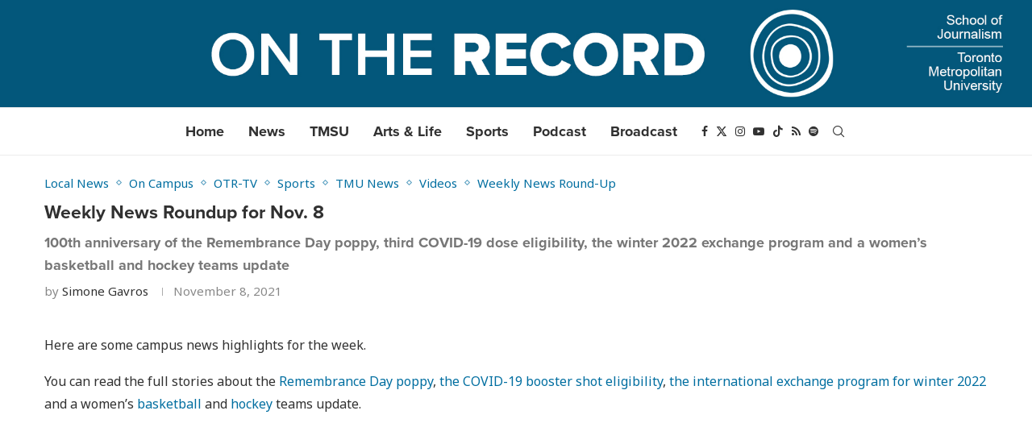

--- FILE ---
content_type: text/html; charset=UTF-8
request_url: https://ontherecordnews.ca/weekly-news-roundup-for-nov-8/
body_size: 26700
content:
<!DOCTYPE html>
<html dir="ltr" lang="en-US" prefix="og: https://ogp.me/ns#">
<head>
    <meta charset="UTF-8">
    <meta http-equiv="X-UA-Compatible" content="IE=edge">
    <meta name="viewport" content="width=device-width, initial-scale=1">
    <link rel="profile" href="https://gmpg.org/xfn/11"/>
    <link rel="alternate" type="application/rss+xml" title="On The Record RSS Feed"
          href="https://ontherecordnews.ca/feed/"/>
    <link rel="alternate" type="application/atom+xml" title="On The Record Atom Feed"
          href="https://ontherecordnews.ca/feed/atom/"/>
    <link rel="pingback" href="https://ontherecordnews.ca/xmlrpc.php"/>
    <!--[if lt IE 9]>
	<script src="https://s38612.pcdn.co/wp-content/themes/soledad/js/html5.js"></script>
	<![endif]-->
	
<!-- Author Meta Tags by Molongui Authorship Pro, visit: https://www.molongui.com/wordpress-plugin-post-authors -->
<meta name="author" content="Simone Gavros">
<!-- /Molongui Authorship -->

<title>Weekly News Roundup for Nov. 8 - On The Record</title>
	<style>img:is([sizes="auto" i], [sizes^="auto," i]) { contain-intrinsic-size: 3000px 1500px }</style>
	
		<!-- All in One SEO 4.9.3 - aioseo.com -->
	<meta name="description" content="Here are some campus news highlights for the week. You can read the full stories about the Remembrance Day poppy, the COVID-19 booster shot eligibility, the international exchange program for winter 2022 and a women’s basketball and hockey teams update. Credits: Reporter and host: Simone Gavros Photo and graphics editor: Claudia Latino Executive producer: Rida" />
	<meta name="robots" content="max-image-preview:large" />
	<meta name="author" content="Simone Gavros"/>
	<link rel="canonical" href="https://ontherecordnews.ca/weekly-news-roundup-for-nov-8/" />
	<meta name="generator" content="All in One SEO (AIOSEO) 4.9.3" />
		<meta property="og:locale" content="en_US" />
		<meta property="og:site_name" content="On The Record -" />
		<meta property="og:type" content="article" />
		<meta property="og:title" content="Weekly News Roundup for Nov. 8 - On The Record" />
		<meta property="og:description" content="Here are some campus news highlights for the week. You can read the full stories about the Remembrance Day poppy, the COVID-19 booster shot eligibility, the international exchange program for winter 2022 and a women’s basketball and hockey teams update. Credits: Reporter and host: Simone Gavros Photo and graphics editor: Claudia Latino Executive producer: Rida" />
		<meta property="og:url" content="https://ontherecordnews.ca/weekly-news-roundup-for-nov-8/" />
		<meta property="og:image" content="https://s38612.pcdn.co/wp-content/uploads/2021/11/Screen-Shot-2021-11-08-at-10.30.30-AM-scaled.jpg" />
		<meta property="og:image:secure_url" content="https://s38612.pcdn.co/wp-content/uploads/2021/11/Screen-Shot-2021-11-08-at-10.30.30-AM-scaled.jpg" />
		<meta property="og:image:width" content="2560" />
		<meta property="og:image:height" content="1390" />
		<meta property="article:published_time" content="2021-11-08T15:38:02+00:00" />
		<meta property="article:modified_time" content="2024-07-05T14:59:39+00:00" />
		<meta name="twitter:card" content="summary_large_image" />
		<meta name="twitter:title" content="Weekly News Roundup for Nov. 8 - On The Record" />
		<meta name="twitter:description" content="Here are some campus news highlights for the week. You can read the full stories about the Remembrance Day poppy, the COVID-19 booster shot eligibility, the international exchange program for winter 2022 and a women’s basketball and hockey teams update. Credits: Reporter and host: Simone Gavros Photo and graphics editor: Claudia Latino Executive producer: Rida" />
		<meta name="twitter:image" content="https://s38612.pcdn.co/wp-content/uploads/2021/11/Screen-Shot-2021-11-08-at-10.30.30-AM-scaled.jpg" />
		<script type="application/ld+json" class="aioseo-schema">
			{"@context":"https:\/\/schema.org","@graph":[{"@type":"BlogPosting","@id":"https:\/\/ontherecordnews.ca\/weekly-news-roundup-for-nov-8\/#blogposting","name":"Weekly News Roundup for Nov. 8 - On The Record","headline":"Weekly News Roundup for Nov. 8","author":{"@id":"https:\/\/ontherecordnews.ca\/author\/simonetta-gavrosryerson-ca\/#author"},"publisher":{"@id":"https:\/\/ontherecordnews.ca\/#organization"},"image":{"@type":"ImageObject","url":"https:\/\/ontherecordnews.ca\/wp-content\/uploads\/2021\/11\/Screen-Shot-2021-11-08-at-10.30.30-AM-scaled.jpg","width":2560,"height":1390},"datePublished":"2021-11-08T10:38:02-05:00","dateModified":"2024-07-05T10:59:39-04:00","inLanguage":"en-US","mainEntityOfPage":{"@id":"https:\/\/ontherecordnews.ca\/weekly-news-roundup-for-nov-8\/#webpage"},"isPartOf":{"@id":"https:\/\/ontherecordnews.ca\/weekly-news-roundup-for-nov-8\/#webpage"},"articleSection":"Local News, On Campus, OTR-TV, Sports, TMU News, Videos, Weekly News Round-Up"},{"@type":"BreadcrumbList","@id":"https:\/\/ontherecordnews.ca\/weekly-news-roundup-for-nov-8\/#breadcrumblist","itemListElement":[{"@type":"ListItem","@id":"https:\/\/ontherecordnews.ca#listItem","position":1,"name":"Home","item":"https:\/\/ontherecordnews.ca","nextItem":{"@type":"ListItem","@id":"https:\/\/ontherecordnews.ca\/category\/videos\/#listItem","name":"Videos"}},{"@type":"ListItem","@id":"https:\/\/ontherecordnews.ca\/category\/videos\/#listItem","position":2,"name":"Videos","item":"https:\/\/ontherecordnews.ca\/category\/videos\/","nextItem":{"@type":"ListItem","@id":"https:\/\/ontherecordnews.ca\/category\/videos\/weekly-news-round-up\/#listItem","name":"Weekly News Round-Up"},"previousItem":{"@type":"ListItem","@id":"https:\/\/ontherecordnews.ca#listItem","name":"Home"}},{"@type":"ListItem","@id":"https:\/\/ontherecordnews.ca\/category\/videos\/weekly-news-round-up\/#listItem","position":3,"name":"Weekly News Round-Up","item":"https:\/\/ontherecordnews.ca\/category\/videos\/weekly-news-round-up\/","nextItem":{"@type":"ListItem","@id":"https:\/\/ontherecordnews.ca\/weekly-news-roundup-for-nov-8\/#listItem","name":"Weekly News Roundup for Nov. 8"},"previousItem":{"@type":"ListItem","@id":"https:\/\/ontherecordnews.ca\/category\/videos\/#listItem","name":"Videos"}},{"@type":"ListItem","@id":"https:\/\/ontherecordnews.ca\/weekly-news-roundup-for-nov-8\/#listItem","position":4,"name":"Weekly News Roundup for Nov. 8","previousItem":{"@type":"ListItem","@id":"https:\/\/ontherecordnews.ca\/category\/videos\/weekly-news-round-up\/#listItem","name":"Weekly News Round-Up"}}]},{"@type":"Organization","@id":"https:\/\/ontherecordnews.ca\/#organization","name":"On the Record","url":"https:\/\/ontherecordnews.ca\/","logo":{"@type":"ImageObject","url":"https:\/\/ontherecordnews.ca\/wp-content\/uploads\/2021\/08\/OTRLogo_Main.png","@id":"https:\/\/ontherecordnews.ca\/weekly-news-roundup-for-nov-8\/#organizationLogo","width":2218,"height":2218,"caption":"On the Record"},"image":{"@id":"https:\/\/ontherecordnews.ca\/weekly-news-roundup-for-nov-8\/#organizationLogo"}},{"@type":"Person","@id":"https:\/\/ontherecordnews.ca\/author\/simonetta-gavrosryerson-ca\/#author","url":"https:\/\/ontherecordnews.ca\/author\/simonetta-gavrosryerson-ca\/","name":"Simone Gavros","image":{"@type":"ImageObject","@id":"https:\/\/ontherecordnews.ca\/weekly-news-roundup-for-nov-8\/#authorImage","url":"http:\/\/ontherecordnews.ca\/wp-content\/uploads\/2021\/09\/IMG_7267-1.jpeg","width":96,"height":96,"caption":"Simone Gavros"}},{"@type":"WebPage","@id":"https:\/\/ontherecordnews.ca\/weekly-news-roundup-for-nov-8\/#webpage","url":"https:\/\/ontherecordnews.ca\/weekly-news-roundup-for-nov-8\/","name":"Weekly News Roundup for Nov. 8 - On The Record","description":"Here are some campus news highlights for the week. You can read the full stories about the Remembrance Day poppy, the COVID-19 booster shot eligibility, the international exchange program for winter 2022 and a women\u2019s basketball and hockey teams update. Credits: Reporter and host: Simone Gavros Photo and graphics editor: Claudia Latino Executive producer: Rida","inLanguage":"en-US","isPartOf":{"@id":"https:\/\/ontherecordnews.ca\/#website"},"breadcrumb":{"@id":"https:\/\/ontherecordnews.ca\/weekly-news-roundup-for-nov-8\/#breadcrumblist"},"author":{"@id":"https:\/\/ontherecordnews.ca\/author\/simonetta-gavrosryerson-ca\/#author"},"creator":{"@id":"https:\/\/ontherecordnews.ca\/author\/simonetta-gavrosryerson-ca\/#author"},"image":{"@type":"ImageObject","url":"https:\/\/ontherecordnews.ca\/wp-content\/uploads\/2021\/11\/Screen-Shot-2021-11-08-at-10.30.30-AM-scaled.jpg","@id":"https:\/\/ontherecordnews.ca\/weekly-news-roundup-for-nov-8\/#mainImage","width":2560,"height":1390},"primaryImageOfPage":{"@id":"https:\/\/ontherecordnews.ca\/weekly-news-roundup-for-nov-8\/#mainImage"},"datePublished":"2021-11-08T10:38:02-05:00","dateModified":"2024-07-05T10:59:39-04:00"},{"@type":"WebSite","@id":"https:\/\/ontherecordnews.ca\/#website","url":"https:\/\/ontherecordnews.ca\/","name":"On The Record","inLanguage":"en-US","publisher":{"@id":"https:\/\/ontherecordnews.ca\/#organization"}}]}
		</script>
		<!-- All in One SEO -->

<link rel='dns-prefetch' href='//fonts.googleapis.com' />
<script type="text/javascript" id="wpp-js" src="https://s38612.pcdn.co/wp-content/plugins/wordpress-popular-posts/assets/js/wpp.js?ver=7.3.6" data-sampling="0" data-sampling-rate="100" data-api-url="https://ontherecordnews.ca/wp-json/wordpress-popular-posts" data-post-id="86917" data-token="d3526312d0" data-lang="0" data-debug="1"></script>
		<!-- This site uses the Google Analytics by MonsterInsights plugin v9.11.1 - Using Analytics tracking - https://www.monsterinsights.com/ -->
							<script src="//www.googletagmanager.com/gtag/js?id=G-F4PKTYCGSC"  data-cfasync="false" data-wpfc-render="false" type="text/javascript" async></script>
			<script data-cfasync="false" data-wpfc-render="false" type="text/javascript">
				var mi_version = '9.11.1';
				var mi_track_user = true;
				var mi_no_track_reason = '';
								var MonsterInsightsDefaultLocations = {"page_location":"https:\/\/ontherecordnews.ca\/weekly-news-roundup-for-nov-8\/"};
								if ( typeof MonsterInsightsPrivacyGuardFilter === 'function' ) {
					var MonsterInsightsLocations = (typeof MonsterInsightsExcludeQuery === 'object') ? MonsterInsightsPrivacyGuardFilter( MonsterInsightsExcludeQuery ) : MonsterInsightsPrivacyGuardFilter( MonsterInsightsDefaultLocations );
				} else {
					var MonsterInsightsLocations = (typeof MonsterInsightsExcludeQuery === 'object') ? MonsterInsightsExcludeQuery : MonsterInsightsDefaultLocations;
				}

								var disableStrs = [
										'ga-disable-G-F4PKTYCGSC',
									];

				/* Function to detect opted out users */
				function __gtagTrackerIsOptedOut() {
					for (var index = 0; index < disableStrs.length; index++) {
						if (document.cookie.indexOf(disableStrs[index] + '=true') > -1) {
							return true;
						}
					}

					return false;
				}

				/* Disable tracking if the opt-out cookie exists. */
				if (__gtagTrackerIsOptedOut()) {
					for (var index = 0; index < disableStrs.length; index++) {
						window[disableStrs[index]] = true;
					}
				}

				/* Opt-out function */
				function __gtagTrackerOptout() {
					for (var index = 0; index < disableStrs.length; index++) {
						document.cookie = disableStrs[index] + '=true; expires=Thu, 31 Dec 2099 23:59:59 UTC; path=/';
						window[disableStrs[index]] = true;
					}
				}

				if ('undefined' === typeof gaOptout) {
					function gaOptout() {
						__gtagTrackerOptout();
					}
				}
								window.dataLayer = window.dataLayer || [];

				window.MonsterInsightsDualTracker = {
					helpers: {},
					trackers: {},
				};
				if (mi_track_user) {
					function __gtagDataLayer() {
						dataLayer.push(arguments);
					}

					function __gtagTracker(type, name, parameters) {
						if (!parameters) {
							parameters = {};
						}

						if (parameters.send_to) {
							__gtagDataLayer.apply(null, arguments);
							return;
						}

						if (type === 'event') {
														parameters.send_to = monsterinsights_frontend.v4_id;
							var hookName = name;
							if (typeof parameters['event_category'] !== 'undefined') {
								hookName = parameters['event_category'] + ':' + name;
							}

							if (typeof MonsterInsightsDualTracker.trackers[hookName] !== 'undefined') {
								MonsterInsightsDualTracker.trackers[hookName](parameters);
							} else {
								__gtagDataLayer('event', name, parameters);
							}
							
						} else {
							__gtagDataLayer.apply(null, arguments);
						}
					}

					__gtagTracker('js', new Date());
					__gtagTracker('set', {
						'developer_id.dZGIzZG': true,
											});
					if ( MonsterInsightsLocations.page_location ) {
						__gtagTracker('set', MonsterInsightsLocations);
					}
										__gtagTracker('config', 'G-F4PKTYCGSC', {"forceSSL":"true","link_attribution":"true"} );
										window.gtag = __gtagTracker;										(function () {
						/* https://developers.google.com/analytics/devguides/collection/analyticsjs/ */
						/* ga and __gaTracker compatibility shim. */
						var noopfn = function () {
							return null;
						};
						var newtracker = function () {
							return new Tracker();
						};
						var Tracker = function () {
							return null;
						};
						var p = Tracker.prototype;
						p.get = noopfn;
						p.set = noopfn;
						p.send = function () {
							var args = Array.prototype.slice.call(arguments);
							args.unshift('send');
							__gaTracker.apply(null, args);
						};
						var __gaTracker = function () {
							var len = arguments.length;
							if (len === 0) {
								return;
							}
							var f = arguments[len - 1];
							if (typeof f !== 'object' || f === null || typeof f.hitCallback !== 'function') {
								if ('send' === arguments[0]) {
									var hitConverted, hitObject = false, action;
									if ('event' === arguments[1]) {
										if ('undefined' !== typeof arguments[3]) {
											hitObject = {
												'eventAction': arguments[3],
												'eventCategory': arguments[2],
												'eventLabel': arguments[4],
												'value': arguments[5] ? arguments[5] : 1,
											}
										}
									}
									if ('pageview' === arguments[1]) {
										if ('undefined' !== typeof arguments[2]) {
											hitObject = {
												'eventAction': 'page_view',
												'page_path': arguments[2],
											}
										}
									}
									if (typeof arguments[2] === 'object') {
										hitObject = arguments[2];
									}
									if (typeof arguments[5] === 'object') {
										Object.assign(hitObject, arguments[5]);
									}
									if ('undefined' !== typeof arguments[1].hitType) {
										hitObject = arguments[1];
										if ('pageview' === hitObject.hitType) {
											hitObject.eventAction = 'page_view';
										}
									}
									if (hitObject) {
										action = 'timing' === arguments[1].hitType ? 'timing_complete' : hitObject.eventAction;
										hitConverted = mapArgs(hitObject);
										__gtagTracker('event', action, hitConverted);
									}
								}
								return;
							}

							function mapArgs(args) {
								var arg, hit = {};
								var gaMap = {
									'eventCategory': 'event_category',
									'eventAction': 'event_action',
									'eventLabel': 'event_label',
									'eventValue': 'event_value',
									'nonInteraction': 'non_interaction',
									'timingCategory': 'event_category',
									'timingVar': 'name',
									'timingValue': 'value',
									'timingLabel': 'event_label',
									'page': 'page_path',
									'location': 'page_location',
									'title': 'page_title',
									'referrer' : 'page_referrer',
								};
								for (arg in args) {
																		if (!(!args.hasOwnProperty(arg) || !gaMap.hasOwnProperty(arg))) {
										hit[gaMap[arg]] = args[arg];
									} else {
										hit[arg] = args[arg];
									}
								}
								return hit;
							}

							try {
								f.hitCallback();
							} catch (ex) {
							}
						};
						__gaTracker.create = newtracker;
						__gaTracker.getByName = newtracker;
						__gaTracker.getAll = function () {
							return [];
						};
						__gaTracker.remove = noopfn;
						__gaTracker.loaded = true;
						window['__gaTracker'] = __gaTracker;
					})();
									} else {
										console.log("");
					(function () {
						function __gtagTracker() {
							return null;
						}

						window['__gtagTracker'] = __gtagTracker;
						window['gtag'] = __gtagTracker;
					})();
									}
			</script>
							<!-- / Google Analytics by MonsterInsights -->
		<script type="text/javascript">
/* <![CDATA[ */
window._wpemojiSettings = {"baseUrl":"https:\/\/s.w.org\/images\/core\/emoji\/16.0.1\/72x72\/","ext":".png","svgUrl":"https:\/\/s.w.org\/images\/core\/emoji\/16.0.1\/svg\/","svgExt":".svg","source":{"concatemoji":"https:\/\/s38612.pcdn.co\/wp-includes\/js\/wp-emoji-release.min.js?ver=6.8.3"}};
/*! This file is auto-generated */
!function(s,n){var o,i,e;function c(e){try{var t={supportTests:e,timestamp:(new Date).valueOf()};sessionStorage.setItem(o,JSON.stringify(t))}catch(e){}}function p(e,t,n){e.clearRect(0,0,e.canvas.width,e.canvas.height),e.fillText(t,0,0);var t=new Uint32Array(e.getImageData(0,0,e.canvas.width,e.canvas.height).data),a=(e.clearRect(0,0,e.canvas.width,e.canvas.height),e.fillText(n,0,0),new Uint32Array(e.getImageData(0,0,e.canvas.width,e.canvas.height).data));return t.every(function(e,t){return e===a[t]})}function u(e,t){e.clearRect(0,0,e.canvas.width,e.canvas.height),e.fillText(t,0,0);for(var n=e.getImageData(16,16,1,1),a=0;a<n.data.length;a++)if(0!==n.data[a])return!1;return!0}function f(e,t,n,a){switch(t){case"flag":return n(e,"\ud83c\udff3\ufe0f\u200d\u26a7\ufe0f","\ud83c\udff3\ufe0f\u200b\u26a7\ufe0f")?!1:!n(e,"\ud83c\udde8\ud83c\uddf6","\ud83c\udde8\u200b\ud83c\uddf6")&&!n(e,"\ud83c\udff4\udb40\udc67\udb40\udc62\udb40\udc65\udb40\udc6e\udb40\udc67\udb40\udc7f","\ud83c\udff4\u200b\udb40\udc67\u200b\udb40\udc62\u200b\udb40\udc65\u200b\udb40\udc6e\u200b\udb40\udc67\u200b\udb40\udc7f");case"emoji":return!a(e,"\ud83e\udedf")}return!1}function g(e,t,n,a){var r="undefined"!=typeof WorkerGlobalScope&&self instanceof WorkerGlobalScope?new OffscreenCanvas(300,150):s.createElement("canvas"),o=r.getContext("2d",{willReadFrequently:!0}),i=(o.textBaseline="top",o.font="600 32px Arial",{});return e.forEach(function(e){i[e]=t(o,e,n,a)}),i}function t(e){var t=s.createElement("script");t.src=e,t.defer=!0,s.head.appendChild(t)}"undefined"!=typeof Promise&&(o="wpEmojiSettingsSupports",i=["flag","emoji"],n.supports={everything:!0,everythingExceptFlag:!0},e=new Promise(function(e){s.addEventListener("DOMContentLoaded",e,{once:!0})}),new Promise(function(t){var n=function(){try{var e=JSON.parse(sessionStorage.getItem(o));if("object"==typeof e&&"number"==typeof e.timestamp&&(new Date).valueOf()<e.timestamp+604800&&"object"==typeof e.supportTests)return e.supportTests}catch(e){}return null}();if(!n){if("undefined"!=typeof Worker&&"undefined"!=typeof OffscreenCanvas&&"undefined"!=typeof URL&&URL.createObjectURL&&"undefined"!=typeof Blob)try{var e="postMessage("+g.toString()+"("+[JSON.stringify(i),f.toString(),p.toString(),u.toString()].join(",")+"));",a=new Blob([e],{type:"text/javascript"}),r=new Worker(URL.createObjectURL(a),{name:"wpTestEmojiSupports"});return void(r.onmessage=function(e){c(n=e.data),r.terminate(),t(n)})}catch(e){}c(n=g(i,f,p,u))}t(n)}).then(function(e){for(var t in e)n.supports[t]=e[t],n.supports.everything=n.supports.everything&&n.supports[t],"flag"!==t&&(n.supports.everythingExceptFlag=n.supports.everythingExceptFlag&&n.supports[t]);n.supports.everythingExceptFlag=n.supports.everythingExceptFlag&&!n.supports.flag,n.DOMReady=!1,n.readyCallback=function(){n.DOMReady=!0}}).then(function(){return e}).then(function(){var e;n.supports.everything||(n.readyCallback(),(e=n.source||{}).concatemoji?t(e.concatemoji):e.wpemoji&&e.twemoji&&(t(e.twemoji),t(e.wpemoji)))}))}((window,document),window._wpemojiSettings);
/* ]]> */
</script>
<link rel='stylesheet' id='uag-style-97682-css' href='https://s38612.pcdn.co/wp-content/uploads/uag-plugin/assets/98000/uag-css-97682.css?ver=1769537002' type='text/css' media='all' />
<style id='wp-emoji-styles-inline-css' type='text/css'>

	img.wp-smiley, img.emoji {
		display: inline !important;
		border: none !important;
		box-shadow: none !important;
		height: 1em !important;
		width: 1em !important;
		margin: 0 0.07em !important;
		vertical-align: -0.1em !important;
		background: none !important;
		padding: 0 !important;
	}
</style>
<link rel='stylesheet' id='wp-block-library-css' href='https://s38612.pcdn.co/wp-includes/css/dist/block-library/style.min.css?ver=6.8.3' type='text/css' media='all' />
<style id='wp-block-library-theme-inline-css' type='text/css'>
.wp-block-audio :where(figcaption){color:#555;font-size:13px;text-align:center}.is-dark-theme .wp-block-audio :where(figcaption){color:#ffffffa6}.wp-block-audio{margin:0 0 1em}.wp-block-code{border:1px solid #ccc;border-radius:4px;font-family:Menlo,Consolas,monaco,monospace;padding:.8em 1em}.wp-block-embed :where(figcaption){color:#555;font-size:13px;text-align:center}.is-dark-theme .wp-block-embed :where(figcaption){color:#ffffffa6}.wp-block-embed{margin:0 0 1em}.blocks-gallery-caption{color:#555;font-size:13px;text-align:center}.is-dark-theme .blocks-gallery-caption{color:#ffffffa6}:root :where(.wp-block-image figcaption){color:#555;font-size:13px;text-align:center}.is-dark-theme :root :where(.wp-block-image figcaption){color:#ffffffa6}.wp-block-image{margin:0 0 1em}.wp-block-pullquote{border-bottom:4px solid;border-top:4px solid;color:currentColor;margin-bottom:1.75em}.wp-block-pullquote cite,.wp-block-pullquote footer,.wp-block-pullquote__citation{color:currentColor;font-size:.8125em;font-style:normal;text-transform:uppercase}.wp-block-quote{border-left:.25em solid;margin:0 0 1.75em;padding-left:1em}.wp-block-quote cite,.wp-block-quote footer{color:currentColor;font-size:.8125em;font-style:normal;position:relative}.wp-block-quote:where(.has-text-align-right){border-left:none;border-right:.25em solid;padding-left:0;padding-right:1em}.wp-block-quote:where(.has-text-align-center){border:none;padding-left:0}.wp-block-quote.is-large,.wp-block-quote.is-style-large,.wp-block-quote:where(.is-style-plain){border:none}.wp-block-search .wp-block-search__label{font-weight:700}.wp-block-search__button{border:1px solid #ccc;padding:.375em .625em}:where(.wp-block-group.has-background){padding:1.25em 2.375em}.wp-block-separator.has-css-opacity{opacity:.4}.wp-block-separator{border:none;border-bottom:2px solid;margin-left:auto;margin-right:auto}.wp-block-separator.has-alpha-channel-opacity{opacity:1}.wp-block-separator:not(.is-style-wide):not(.is-style-dots){width:100px}.wp-block-separator.has-background:not(.is-style-dots){border-bottom:none;height:1px}.wp-block-separator.has-background:not(.is-style-wide):not(.is-style-dots){height:2px}.wp-block-table{margin:0 0 1em}.wp-block-table td,.wp-block-table th{word-break:normal}.wp-block-table :where(figcaption){color:#555;font-size:13px;text-align:center}.is-dark-theme .wp-block-table :where(figcaption){color:#ffffffa6}.wp-block-video :where(figcaption){color:#555;font-size:13px;text-align:center}.is-dark-theme .wp-block-video :where(figcaption){color:#ffffffa6}.wp-block-video{margin:0 0 1em}:root :where(.wp-block-template-part.has-background){margin-bottom:0;margin-top:0;padding:1.25em 2.375em}
</style>
<style id='classic-theme-styles-inline-css' type='text/css'>
/*! This file is auto-generated */
.wp-block-button__link{color:#fff;background-color:#32373c;border-radius:9999px;box-shadow:none;text-decoration:none;padding:calc(.667em + 2px) calc(1.333em + 2px);font-size:1.125em}.wp-block-file__button{background:#32373c;color:#fff;text-decoration:none}
</style>
<link rel='stylesheet' id='aioseo/css/src/vue/standalone/blocks/table-of-contents/global.scss-css' href='https://s38612.pcdn.co/wp-content/plugins/all-in-one-seo-pack/dist/Lite/assets/css/table-of-contents/global.e90f6d47.css?ver=4.9.3' type='text/css' media='all' />
<style id='block-soledad-style-inline-css' type='text/css'>
.pchead-e-block{--pcborder-cl:#dedede;--pcaccent-cl:#6eb48c}.heading1-style-1>h1,.heading1-style-2>h1,.heading2-style-1>h2,.heading2-style-2>h2,.heading3-style-1>h3,.heading3-style-2>h3,.heading4-style-1>h4,.heading4-style-2>h4,.heading5-style-1>h5,.heading5-style-2>h5{padding-bottom:8px;border-bottom:1px solid var(--pcborder-cl);overflow:hidden}.heading1-style-2>h1,.heading2-style-2>h2,.heading3-style-2>h3,.heading4-style-2>h4,.heading5-style-2>h5{border-bottom-width:0;position:relative}.heading1-style-2>h1:before,.heading2-style-2>h2:before,.heading3-style-2>h3:before,.heading4-style-2>h4:before,.heading5-style-2>h5:before{content:'';width:50px;height:2px;bottom:0;left:0;z-index:2;background:var(--pcaccent-cl);position:absolute}.heading1-style-2>h1:after,.heading2-style-2>h2:after,.heading3-style-2>h3:after,.heading4-style-2>h4:after,.heading5-style-2>h5:after{content:'';width:100%;height:2px;bottom:0;left:20px;z-index:1;background:var(--pcborder-cl);position:absolute}.heading1-style-3>h1,.heading1-style-4>h1,.heading2-style-3>h2,.heading2-style-4>h2,.heading3-style-3>h3,.heading3-style-4>h3,.heading4-style-3>h4,.heading4-style-4>h4,.heading5-style-3>h5,.heading5-style-4>h5{position:relative;padding-left:20px}.heading1-style-3>h1:before,.heading1-style-4>h1:before,.heading2-style-3>h2:before,.heading2-style-4>h2:before,.heading3-style-3>h3:before,.heading3-style-4>h3:before,.heading4-style-3>h4:before,.heading4-style-4>h4:before,.heading5-style-3>h5:before,.heading5-style-4>h5:before{width:10px;height:100%;content:'';position:absolute;top:0;left:0;bottom:0;background:var(--pcaccent-cl)}.heading1-style-4>h1,.heading2-style-4>h2,.heading3-style-4>h3,.heading4-style-4>h4,.heading5-style-4>h5{padding:10px 20px;background:#f1f1f1}.heading1-style-5>h1,.heading2-style-5>h2,.heading3-style-5>h3,.heading4-style-5>h4,.heading5-style-5>h5{position:relative;z-index:1}.heading1-style-5>h1:before,.heading2-style-5>h2:before,.heading3-style-5>h3:before,.heading4-style-5>h4:before,.heading5-style-5>h5:before{content:"";position:absolute;left:0;bottom:0;width:200px;height:50%;transform:skew(-25deg) translateX(0);background:var(--pcaccent-cl);z-index:-1;opacity:.4}.heading1-style-6>h1,.heading2-style-6>h2,.heading3-style-6>h3,.heading4-style-6>h4,.heading5-style-6>h5{text-decoration:underline;text-underline-offset:2px;text-decoration-thickness:4px;text-decoration-color:var(--pcaccent-cl)}
</style>
<style id='powerpress-player-block-style-inline-css' type='text/css'>


</style>
<link rel='stylesheet' id='wp-components-css' href='https://s38612.pcdn.co/wp-includes/css/dist/components/style.min.css?ver=6.8.3' type='text/css' media='all' />
<link rel='stylesheet' id='wp-preferences-css' href='https://s38612.pcdn.co/wp-includes/css/dist/preferences/style.min.css?ver=6.8.3' type='text/css' media='all' />
<link rel='stylesheet' id='wp-block-editor-css' href='https://s38612.pcdn.co/wp-includes/css/dist/block-editor/style.min.css?ver=6.8.3' type='text/css' media='all' />
<link rel='stylesheet' id='wp-reusable-blocks-css' href='https://s38612.pcdn.co/wp-includes/css/dist/reusable-blocks/style.min.css?ver=6.8.3' type='text/css' media='all' />
<link rel='stylesheet' id='wp-patterns-css' href='https://s38612.pcdn.co/wp-includes/css/dist/patterns/style.min.css?ver=6.8.3' type='text/css' media='all' />
<link rel='stylesheet' id='wp-editor-css' href='https://s38612.pcdn.co/wp-includes/css/dist/editor/style.min.css?ver=6.8.3' type='text/css' media='all' />
<link rel='stylesheet' id='wallsio-style-css-css' href='https://s38612.pcdn.co/wp-content/plugins/wallsio/block/dist/blocks.style.build.css?ver=1769558693' type='text/css' media='all' />
<link rel='stylesheet' id='mediaelement-css' href='https://s38612.pcdn.co/wp-includes/js/mediaelement/mediaelementplayer-legacy.min.css?ver=4.2.17' type='text/css' media='all' />
<link rel='stylesheet' id='wp-mediaelement-css' href='https://s38612.pcdn.co/wp-includes/js/mediaelement/wp-mediaelement.min.css?ver=6.8.3' type='text/css' media='all' />
<link rel='stylesheet' id='view_editor_gutenberg_frontend_assets-css' href='https://s38612.pcdn.co/wp-content/plugins/toolset-blocks/public/css/views-frontend.css?ver=3.6.21' type='text/css' media='all' />
<style id='view_editor_gutenberg_frontend_assets-inline-css' type='text/css'>
.wpv-sort-list-dropdown.wpv-sort-list-dropdown-style-default > span.wpv-sort-list,.wpv-sort-list-dropdown.wpv-sort-list-dropdown-style-default .wpv-sort-list-item {border-color: #cdcdcd;}.wpv-sort-list-dropdown.wpv-sort-list-dropdown-style-default .wpv-sort-list-item a {color: #444;background-color: #fff;}.wpv-sort-list-dropdown.wpv-sort-list-dropdown-style-default a:hover,.wpv-sort-list-dropdown.wpv-sort-list-dropdown-style-default a:focus {color: #000;background-color: #eee;}.wpv-sort-list-dropdown.wpv-sort-list-dropdown-style-default .wpv-sort-list-item.wpv-sort-list-current a {color: #000;background-color: #eee;}
.wpv-sort-list-dropdown.wpv-sort-list-dropdown-style-default > span.wpv-sort-list,.wpv-sort-list-dropdown.wpv-sort-list-dropdown-style-default .wpv-sort-list-item {border-color: #cdcdcd;}.wpv-sort-list-dropdown.wpv-sort-list-dropdown-style-default .wpv-sort-list-item a {color: #444;background-color: #fff;}.wpv-sort-list-dropdown.wpv-sort-list-dropdown-style-default a:hover,.wpv-sort-list-dropdown.wpv-sort-list-dropdown-style-default a:focus {color: #000;background-color: #eee;}.wpv-sort-list-dropdown.wpv-sort-list-dropdown-style-default .wpv-sort-list-item.wpv-sort-list-current a {color: #000;background-color: #eee;}.wpv-sort-list-dropdown.wpv-sort-list-dropdown-style-grey > span.wpv-sort-list,.wpv-sort-list-dropdown.wpv-sort-list-dropdown-style-grey .wpv-sort-list-item {border-color: #cdcdcd;}.wpv-sort-list-dropdown.wpv-sort-list-dropdown-style-grey .wpv-sort-list-item a {color: #444;background-color: #eeeeee;}.wpv-sort-list-dropdown.wpv-sort-list-dropdown-style-grey a:hover,.wpv-sort-list-dropdown.wpv-sort-list-dropdown-style-grey a:focus {color: #000;background-color: #e5e5e5;}.wpv-sort-list-dropdown.wpv-sort-list-dropdown-style-grey .wpv-sort-list-item.wpv-sort-list-current a {color: #000;background-color: #e5e5e5;}
.wpv-sort-list-dropdown.wpv-sort-list-dropdown-style-default > span.wpv-sort-list,.wpv-sort-list-dropdown.wpv-sort-list-dropdown-style-default .wpv-sort-list-item {border-color: #cdcdcd;}.wpv-sort-list-dropdown.wpv-sort-list-dropdown-style-default .wpv-sort-list-item a {color: #444;background-color: #fff;}.wpv-sort-list-dropdown.wpv-sort-list-dropdown-style-default a:hover,.wpv-sort-list-dropdown.wpv-sort-list-dropdown-style-default a:focus {color: #000;background-color: #eee;}.wpv-sort-list-dropdown.wpv-sort-list-dropdown-style-default .wpv-sort-list-item.wpv-sort-list-current a {color: #000;background-color: #eee;}.wpv-sort-list-dropdown.wpv-sort-list-dropdown-style-grey > span.wpv-sort-list,.wpv-sort-list-dropdown.wpv-sort-list-dropdown-style-grey .wpv-sort-list-item {border-color: #cdcdcd;}.wpv-sort-list-dropdown.wpv-sort-list-dropdown-style-grey .wpv-sort-list-item a {color: #444;background-color: #eeeeee;}.wpv-sort-list-dropdown.wpv-sort-list-dropdown-style-grey a:hover,.wpv-sort-list-dropdown.wpv-sort-list-dropdown-style-grey a:focus {color: #000;background-color: #e5e5e5;}.wpv-sort-list-dropdown.wpv-sort-list-dropdown-style-grey .wpv-sort-list-item.wpv-sort-list-current a {color: #000;background-color: #e5e5e5;}.wpv-sort-list-dropdown.wpv-sort-list-dropdown-style-blue > span.wpv-sort-list,.wpv-sort-list-dropdown.wpv-sort-list-dropdown-style-blue .wpv-sort-list-item {border-color: #0099cc;}.wpv-sort-list-dropdown.wpv-sort-list-dropdown-style-blue .wpv-sort-list-item a {color: #444;background-color: #cbddeb;}.wpv-sort-list-dropdown.wpv-sort-list-dropdown-style-blue a:hover,.wpv-sort-list-dropdown.wpv-sort-list-dropdown-style-blue a:focus {color: #000;background-color: #95bedd;}.wpv-sort-list-dropdown.wpv-sort-list-dropdown-style-blue .wpv-sort-list-item.wpv-sort-list-current a {color: #000;background-color: #95bedd;}
</style>
<style id='global-styles-inline-css' type='text/css'>
:root{--wp--preset--aspect-ratio--square: 1;--wp--preset--aspect-ratio--4-3: 4/3;--wp--preset--aspect-ratio--3-4: 3/4;--wp--preset--aspect-ratio--3-2: 3/2;--wp--preset--aspect-ratio--2-3: 2/3;--wp--preset--aspect-ratio--16-9: 16/9;--wp--preset--aspect-ratio--9-16: 9/16;--wp--preset--color--black: #000000;--wp--preset--color--cyan-bluish-gray: #abb8c3;--wp--preset--color--white: #ffffff;--wp--preset--color--pale-pink: #f78da7;--wp--preset--color--vivid-red: #cf2e2e;--wp--preset--color--luminous-vivid-orange: #ff6900;--wp--preset--color--luminous-vivid-amber: #fcb900;--wp--preset--color--light-green-cyan: #7bdcb5;--wp--preset--color--vivid-green-cyan: #00d084;--wp--preset--color--pale-cyan-blue: #8ed1fc;--wp--preset--color--vivid-cyan-blue: #0693e3;--wp--preset--color--vivid-purple: #9b51e0;--wp--preset--gradient--vivid-cyan-blue-to-vivid-purple: linear-gradient(135deg,rgba(6,147,227,1) 0%,rgb(155,81,224) 100%);--wp--preset--gradient--light-green-cyan-to-vivid-green-cyan: linear-gradient(135deg,rgb(122,220,180) 0%,rgb(0,208,130) 100%);--wp--preset--gradient--luminous-vivid-amber-to-luminous-vivid-orange: linear-gradient(135deg,rgba(252,185,0,1) 0%,rgba(255,105,0,1) 100%);--wp--preset--gradient--luminous-vivid-orange-to-vivid-red: linear-gradient(135deg,rgba(255,105,0,1) 0%,rgb(207,46,46) 100%);--wp--preset--gradient--very-light-gray-to-cyan-bluish-gray: linear-gradient(135deg,rgb(238,238,238) 0%,rgb(169,184,195) 100%);--wp--preset--gradient--cool-to-warm-spectrum: linear-gradient(135deg,rgb(74,234,220) 0%,rgb(151,120,209) 20%,rgb(207,42,186) 40%,rgb(238,44,130) 60%,rgb(251,105,98) 80%,rgb(254,248,76) 100%);--wp--preset--gradient--blush-light-purple: linear-gradient(135deg,rgb(255,206,236) 0%,rgb(152,150,240) 100%);--wp--preset--gradient--blush-bordeaux: linear-gradient(135deg,rgb(254,205,165) 0%,rgb(254,45,45) 50%,rgb(107,0,62) 100%);--wp--preset--gradient--luminous-dusk: linear-gradient(135deg,rgb(255,203,112) 0%,rgb(199,81,192) 50%,rgb(65,88,208) 100%);--wp--preset--gradient--pale-ocean: linear-gradient(135deg,rgb(255,245,203) 0%,rgb(182,227,212) 50%,rgb(51,167,181) 100%);--wp--preset--gradient--electric-grass: linear-gradient(135deg,rgb(202,248,128) 0%,rgb(113,206,126) 100%);--wp--preset--gradient--midnight: linear-gradient(135deg,rgb(2,3,129) 0%,rgb(40,116,252) 100%);--wp--preset--font-size--small: 12px;--wp--preset--font-size--medium: 20px;--wp--preset--font-size--large: 32px;--wp--preset--font-size--x-large: 42px;--wp--preset--font-size--normal: 14px;--wp--preset--font-size--huge: 42px;--wp--preset--spacing--20: 0.44rem;--wp--preset--spacing--30: 0.67rem;--wp--preset--spacing--40: 1rem;--wp--preset--spacing--50: 1.5rem;--wp--preset--spacing--60: 2.25rem;--wp--preset--spacing--70: 3.38rem;--wp--preset--spacing--80: 5.06rem;--wp--preset--shadow--natural: 6px 6px 9px rgba(0, 0, 0, 0.2);--wp--preset--shadow--deep: 12px 12px 50px rgba(0, 0, 0, 0.4);--wp--preset--shadow--sharp: 6px 6px 0px rgba(0, 0, 0, 0.2);--wp--preset--shadow--outlined: 6px 6px 0px -3px rgba(255, 255, 255, 1), 6px 6px rgba(0, 0, 0, 1);--wp--preset--shadow--crisp: 6px 6px 0px rgba(0, 0, 0, 1);}:where(.is-layout-flex){gap: 0.5em;}:where(.is-layout-grid){gap: 0.5em;}body .is-layout-flex{display: flex;}.is-layout-flex{flex-wrap: wrap;align-items: center;}.is-layout-flex > :is(*, div){margin: 0;}body .is-layout-grid{display: grid;}.is-layout-grid > :is(*, div){margin: 0;}:where(.wp-block-columns.is-layout-flex){gap: 2em;}:where(.wp-block-columns.is-layout-grid){gap: 2em;}:where(.wp-block-post-template.is-layout-flex){gap: 1.25em;}:where(.wp-block-post-template.is-layout-grid){gap: 1.25em;}.has-black-color{color: var(--wp--preset--color--black) !important;}.has-cyan-bluish-gray-color{color: var(--wp--preset--color--cyan-bluish-gray) !important;}.has-white-color{color: var(--wp--preset--color--white) !important;}.has-pale-pink-color{color: var(--wp--preset--color--pale-pink) !important;}.has-vivid-red-color{color: var(--wp--preset--color--vivid-red) !important;}.has-luminous-vivid-orange-color{color: var(--wp--preset--color--luminous-vivid-orange) !important;}.has-luminous-vivid-amber-color{color: var(--wp--preset--color--luminous-vivid-amber) !important;}.has-light-green-cyan-color{color: var(--wp--preset--color--light-green-cyan) !important;}.has-vivid-green-cyan-color{color: var(--wp--preset--color--vivid-green-cyan) !important;}.has-pale-cyan-blue-color{color: var(--wp--preset--color--pale-cyan-blue) !important;}.has-vivid-cyan-blue-color{color: var(--wp--preset--color--vivid-cyan-blue) !important;}.has-vivid-purple-color{color: var(--wp--preset--color--vivid-purple) !important;}.has-black-background-color{background-color: var(--wp--preset--color--black) !important;}.has-cyan-bluish-gray-background-color{background-color: var(--wp--preset--color--cyan-bluish-gray) !important;}.has-white-background-color{background-color: var(--wp--preset--color--white) !important;}.has-pale-pink-background-color{background-color: var(--wp--preset--color--pale-pink) !important;}.has-vivid-red-background-color{background-color: var(--wp--preset--color--vivid-red) !important;}.has-luminous-vivid-orange-background-color{background-color: var(--wp--preset--color--luminous-vivid-orange) !important;}.has-luminous-vivid-amber-background-color{background-color: var(--wp--preset--color--luminous-vivid-amber) !important;}.has-light-green-cyan-background-color{background-color: var(--wp--preset--color--light-green-cyan) !important;}.has-vivid-green-cyan-background-color{background-color: var(--wp--preset--color--vivid-green-cyan) !important;}.has-pale-cyan-blue-background-color{background-color: var(--wp--preset--color--pale-cyan-blue) !important;}.has-vivid-cyan-blue-background-color{background-color: var(--wp--preset--color--vivid-cyan-blue) !important;}.has-vivid-purple-background-color{background-color: var(--wp--preset--color--vivid-purple) !important;}.has-black-border-color{border-color: var(--wp--preset--color--black) !important;}.has-cyan-bluish-gray-border-color{border-color: var(--wp--preset--color--cyan-bluish-gray) !important;}.has-white-border-color{border-color: var(--wp--preset--color--white) !important;}.has-pale-pink-border-color{border-color: var(--wp--preset--color--pale-pink) !important;}.has-vivid-red-border-color{border-color: var(--wp--preset--color--vivid-red) !important;}.has-luminous-vivid-orange-border-color{border-color: var(--wp--preset--color--luminous-vivid-orange) !important;}.has-luminous-vivid-amber-border-color{border-color: var(--wp--preset--color--luminous-vivid-amber) !important;}.has-light-green-cyan-border-color{border-color: var(--wp--preset--color--light-green-cyan) !important;}.has-vivid-green-cyan-border-color{border-color: var(--wp--preset--color--vivid-green-cyan) !important;}.has-pale-cyan-blue-border-color{border-color: var(--wp--preset--color--pale-cyan-blue) !important;}.has-vivid-cyan-blue-border-color{border-color: var(--wp--preset--color--vivid-cyan-blue) !important;}.has-vivid-purple-border-color{border-color: var(--wp--preset--color--vivid-purple) !important;}.has-vivid-cyan-blue-to-vivid-purple-gradient-background{background: var(--wp--preset--gradient--vivid-cyan-blue-to-vivid-purple) !important;}.has-light-green-cyan-to-vivid-green-cyan-gradient-background{background: var(--wp--preset--gradient--light-green-cyan-to-vivid-green-cyan) !important;}.has-luminous-vivid-amber-to-luminous-vivid-orange-gradient-background{background: var(--wp--preset--gradient--luminous-vivid-amber-to-luminous-vivid-orange) !important;}.has-luminous-vivid-orange-to-vivid-red-gradient-background{background: var(--wp--preset--gradient--luminous-vivid-orange-to-vivid-red) !important;}.has-very-light-gray-to-cyan-bluish-gray-gradient-background{background: var(--wp--preset--gradient--very-light-gray-to-cyan-bluish-gray) !important;}.has-cool-to-warm-spectrum-gradient-background{background: var(--wp--preset--gradient--cool-to-warm-spectrum) !important;}.has-blush-light-purple-gradient-background{background: var(--wp--preset--gradient--blush-light-purple) !important;}.has-blush-bordeaux-gradient-background{background: var(--wp--preset--gradient--blush-bordeaux) !important;}.has-luminous-dusk-gradient-background{background: var(--wp--preset--gradient--luminous-dusk) !important;}.has-pale-ocean-gradient-background{background: var(--wp--preset--gradient--pale-ocean) !important;}.has-electric-grass-gradient-background{background: var(--wp--preset--gradient--electric-grass) !important;}.has-midnight-gradient-background{background: var(--wp--preset--gradient--midnight) !important;}.has-small-font-size{font-size: var(--wp--preset--font-size--small) !important;}.has-medium-font-size{font-size: var(--wp--preset--font-size--medium) !important;}.has-large-font-size{font-size: var(--wp--preset--font-size--large) !important;}.has-x-large-font-size{font-size: var(--wp--preset--font-size--x-large) !important;}
:where(.wp-block-post-template.is-layout-flex){gap: 1.25em;}:where(.wp-block-post-template.is-layout-grid){gap: 1.25em;}
:where(.wp-block-columns.is-layout-flex){gap: 2em;}:where(.wp-block-columns.is-layout-grid){gap: 2em;}
:root :where(.wp-block-pullquote){font-size: 1.5em;line-height: 1.6;}
</style>
<link rel='stylesheet' id='ditty-displays-css' href='https://s38612.pcdn.co/wp-content/plugins/ditty-news-ticker/assets/build/dittyDisplays.css?ver=3.1.63' type='text/css' media='all' />
<link rel='stylesheet' id='ditty-fontawesome-css' href='https://s38612.pcdn.co/wp-content/plugins/ditty-news-ticker/includes/libs/fontawesome-6.4.0/css/all.css?ver=6.4.0' type='text/css' media='' />
<link rel='stylesheet' id='wpa-style-css' href='https://s38612.pcdn.co/wp-content/plugins/wp-accessibility/css/wpa-style.css?ver=2.3.1' type='text/css' media='all' />
<style id='wpa-style-inline-css' type='text/css'>
:root { --admin-bar-top : 7px; }
</style>
<link rel='stylesheet' id='uag-style-86917-css' href='https://s38612.pcdn.co/wp-content/uploads/uag-plugin/assets/87000/uag-css-86917.css?ver=1769537002' type='text/css' media='all' />
<link rel='stylesheet' id='wordpress-popular-posts-css-css' href='https://s38612.pcdn.co/wp-content/plugins/wordpress-popular-posts/assets/css/wpp.css?ver=7.3.6' type='text/css' media='all' />
<link rel='stylesheet' id='penci-fonts-css' href='https://fonts.googleapis.com/css?family=Raleway%3A300%2C300italic%2C400%2C400italic%2C500%2C500italic%2C700%2C700italic%2C800%2C800italic%7CNoto+Sans%3A300%2C300italic%2C400%2C400italic%2C500%2C500italic%2C600%2C600italic%2C700%2C700italic%2C800%2C800italic%26subset%3Dlatin%2Ccyrillic%2Ccyrillic-ext%2Cgreek%2Cgreek-ext%2Clatin-ext&#038;display=swap&#038;ver=8.7.1' type='text/css' media='' />
<link rel='stylesheet' id='penci-main-style-css' href='https://s38612.pcdn.co/wp-content/themes/soledad/main.css?ver=8.7.1' type='text/css' media='all' />
<link rel='stylesheet' id='penci-swiper-bundle-css' href='https://s38612.pcdn.co/wp-content/themes/soledad/css/swiper-bundle.min.css?ver=8.7.1' type='text/css' media='all' />
<link rel='stylesheet' id='penci-font-awesomeold-css' href='https://s38612.pcdn.co/wp-content/themes/soledad/css/font-awesome.4.7.0.swap.min.css?ver=4.7.0' type='text/css' media='all' />
<link rel='stylesheet' id='penci_icon-css' href='https://s38612.pcdn.co/wp-content/themes/soledad/css/penci-icon.min.css?ver=8.7.1' type='text/css' media='all' />
<link rel='stylesheet' id='penci_style-css' href='https://s38612.pcdn.co/wp-content/themes/soledad/style.css?ver=8.7.1' type='text/css' media='all' />
<link rel='stylesheet' id='penci_social_counter-css' href='https://s38612.pcdn.co/wp-content/themes/soledad/css/social-counter.css?ver=8.7.1' type='text/css' media='all' />
<style id='kadence-blocks-global-variables-inline-css' type='text/css'>
:root {--global-kb-font-size-sm:clamp(0.8rem, 0.73rem + 0.217vw, 0.9rem);--global-kb-font-size-md:clamp(1.1rem, 0.995rem + 0.326vw, 1.25rem);--global-kb-font-size-lg:clamp(1.75rem, 1.576rem + 0.543vw, 2rem);--global-kb-font-size-xl:clamp(2.25rem, 1.728rem + 1.63vw, 3rem);--global-kb-font-size-xxl:clamp(2.5rem, 1.456rem + 3.26vw, 4rem);--global-kb-font-size-xxxl:clamp(2.75rem, 0.489rem + 7.065vw, 6rem);}:root {--global-palette1: #3182CE;--global-palette2: #2B6CB0;--global-palette3: #1A202C;--global-palette4: #2D3748;--global-palette5: #4A5568;--global-palette6: #718096;--global-palette7: #EDF2F7;--global-palette8: #F7FAFC;--global-palette9: #ffffff;}
</style>
<script type="text/javascript" src="https://s38612.pcdn.co/wp-content/plugins/toolset-blocks/vendor/toolset/common-es/public/toolset-common-es-frontend.js?ver=175000" id="toolset-common-es-frontend-js"></script>
<script type="text/javascript" src="https://s38612.pcdn.co/wp-content/plugins/google-analytics-for-wordpress/assets/js/frontend-gtag.js?ver=9.11.1" id="monsterinsights-frontend-script-js" async="async" data-wp-strategy="async"></script>
<script data-cfasync="false" data-wpfc-render="false" type="text/javascript" id='monsterinsights-frontend-script-js-extra'>/* <![CDATA[ */
var monsterinsights_frontend = {"js_events_tracking":"true","download_extensions":"doc,pdf,ppt,zip,xls,docx,pptx,xlsx","inbound_paths":"[{\"path\":\"\\\/go\\\/\",\"label\":\"affiliate\"},{\"path\":\"\\\/recommend\\\/\",\"label\":\"affiliate\"}]","home_url":"https:\/\/ontherecordnews.ca","hash_tracking":"false","v4_id":"G-F4PKTYCGSC"};/* ]]> */
</script>
<script type="text/javascript" src="https://s38612.pcdn.co/wp-includes/js/jquery/jquery.min.js?ver=3.7.1" id="jquery-core-js"></script>
<script type="text/javascript" src="https://s38612.pcdn.co/wp-includes/js/jquery/jquery-migrate.min.js?ver=3.4.1" id="jquery-migrate-js"></script>
<link rel="https://api.w.org/" href="https://ontherecordnews.ca/wp-json/" /><link rel="EditURI" type="application/rsd+xml" title="RSD" href="https://ontherecordnews.ca/xmlrpc.php?rsd" />
<meta name="generator" content="WordPress 6.8.3" />
<meta name="generator" content="Soledad 8.7.1" />
<link rel='shortlink' href='https://ontherecordnews.ca/?p=86917' />
<link rel="alternate" title="oEmbed (JSON)" type="application/json+oembed" href="https://ontherecordnews.ca/wp-json/oembed/1.0/embed?url=https%3A%2F%2Fontherecordnews.ca%2Fweekly-news-roundup-for-nov-8%2F" />
<link rel="alternate" title="oEmbed (XML)" type="text/xml+oembed" href="https://ontherecordnews.ca/wp-json/oembed/1.0/embed?url=https%3A%2F%2Fontherecordnews.ca%2Fweekly-news-roundup-for-nov-8%2F&#038;format=xml" />
<link rel="stylesheet" href="https://use.typekit.net/ffx4whl.css">            <script type="text/javascript"><!--
                                function powerpress_pinw(pinw_url){window.open(pinw_url, 'PowerPressPlayer','toolbar=0,status=0,resizable=1,width=460,height=320');	return false;}
                //-->

                // tabnab protection
                window.addEventListener('load', function () {
                    // make all links have rel="noopener noreferrer"
                    document.querySelectorAll('a[target="_blank"]').forEach(link => {
                        link.setAttribute('rel', 'noopener noreferrer');
                    });
                });
            </script>
                        <style>
                .molongui-disabled-link
                {
                    border-bottom: none !important;
                    text-decoration: none !important;
                    color: inherit !important;
                    cursor: inherit !important;
                }
                .molongui-disabled-link:hover,
                .molongui-disabled-link:hover span
                {
                    border-bottom: none !important;
                    text-decoration: none !important;
                    color: inherit !important;
                    cursor: inherit !important;
                }
            </style>
                        <style id="wpp-loading-animation-styles">@-webkit-keyframes bgslide{from{background-position-x:0}to{background-position-x:-200%}}@keyframes bgslide{from{background-position-x:0}to{background-position-x:-200%}}.wpp-widget-block-placeholder,.wpp-shortcode-placeholder{margin:0 auto;width:60px;height:3px;background:#dd3737;background:linear-gradient(90deg,#dd3737 0%,#571313 10%,#dd3737 100%);background-size:200% auto;border-radius:3px;-webkit-animation:bgslide 1s infinite linear;animation:bgslide 1s infinite linear}</style>
            <style id="penci-custom-style" type="text/css">body{ --pcbg-cl: #fff; --pctext-cl: #313131; --pcborder-cl: #dedede; --pcheading-cl: #313131; --pcmeta-cl: #888888; --pcaccent-cl: #6eb48c; --pcbody-font: 'PT Serif', serif; --pchead-font: 'Raleway', sans-serif; --pchead-wei: bold; --pcava_bdr:10px;--pcajs_tfz:12px;--pcajs_mfz:11px;--pcajs_fvw:470px;--pcajs_fvmw:220px; } .single.penci-body-single-style-5 #header, .single.penci-body-single-style-6 #header, .single.penci-body-single-style-10 #header, .single.penci-body-single-style-5 .pc-wrapbuilder-header, .single.penci-body-single-style-6 .pc-wrapbuilder-header, .single.penci-body-single-style-10 .pc-wrapbuilder-header { --pchd-mg: 40px; } .fluid-width-video-wrapper > div { position: absolute; left: 0; right: 0; top: 0; width: 100%; height: 100%; } .yt-video-place { position: relative; text-align: center; } .yt-video-place.embed-responsive .start-video { display: block; top: 0; left: 0; bottom: 0; right: 0; position: absolute; transform: none; } .yt-video-place.embed-responsive .start-video img { margin: 0; padding: 0; top: 50%; display: inline-block; position: absolute; left: 50%; transform: translate(-50%, -50%); width: 68px; height: auto; } .mfp-bg { top: 0; left: 0; width: 100%; height: 100%; z-index: 9999999; overflow: hidden; position: fixed; background: #0b0b0b; opacity: .8; filter: alpha(opacity=80) } .mfp-wrap { top: 0; left: 0; width: 100%; height: 100%; z-index: 9999999; position: fixed; outline: none !important; -webkit-backface-visibility: hidden } body { --pcbody-font: 'Noto Sans', sans-serif; } p{ line-height: 1.8; } #navigation .menu > li > a, #navigation ul.menu ul.sub-menu li > a, .navigation ul.menu ul.sub-menu li > a, .penci-menu-hbg .menu li a, #sidebar-nav .menu li a { font-family: 'Noto Sans', sans-serif; font-weight: normal; } .penci-hide-tagupdated{ display: none !important; } body, .widget ul li a{ font-size: 16px; } .widget ul li, .widget ol li, .post-entry, p, .post-entry p { font-size: 16px; line-height: 1.8; } .featured-area.featured-style-42 .item-inner-content, .featured-style-41 .swiper-slide, .slider-40-wrapper .nav-thumb-creative .thumb-container:after,.penci-slider44-t-item:before,.penci-slider44-main-wrapper .item, .featured-area .penci-image-holder, .featured-area .penci-slider4-overlay, .featured-area .penci-slide-overlay .overlay-link, .featured-style-29 .featured-slider-overlay, .penci-slider38-overlay{ border-radius: 5; -webkit-border-radius: 5; } .penci-featured-content-right:before{ border-top-right-radius: ; border-bottom-right-radius: ; } .penci-flat-overlay .penci-slide-overlay .penci-mag-featured-content:before{ border-bottom-left-radius: ; border-bottom-right-radius: ; } .container-single .post-image{ border-radius: ; -webkit-border-radius: ; } .penci-mega-post-inner, .penci-mega-thumbnail .penci-image-holder{ border-radius: ; -webkit-border-radius: ; } #navigation .menu > li > a, #navigation ul.menu ul.sub-menu li > a, .navigation ul.menu ul.sub-menu li > a, .penci-menu-hbg .menu li a, #sidebar-nav .menu li a, #navigation .penci-megamenu .penci-mega-child-categories a, .navigation .penci-megamenu .penci-mega-child-categories a{ font-weight: normal; } #header .inner-header .container { padding:1px 0; } #logo a { max-width:1820px; width: 100%; } @media only screen and (max-width: 960px) and (min-width: 768px){ #logo img{ max-width: 100%; } } .editor-styles-wrapper, body:not(.pcdm-enable){ color: #313131; } .editor-styles-wrapper, body{ --pcaccent-cl: #006ea0; } .penci-menuhbg-toggle:hover .lines-button:after, .penci-menuhbg-toggle:hover .penci-lines:before, .penci-menuhbg-toggle:hover .penci-lines:after,.tags-share-box.tags-share-box-s2 .post-share-plike,.penci-video_playlist .penci-playlist-title,.pencisc-column-2.penci-video_playlist .penci-video-nav .playlist-panel-item, .pencisc-column-1.penci-video_playlist .penci-video-nav .playlist-panel-item,.penci-video_playlist .penci-custom-scroll::-webkit-scrollbar-thumb, .pencisc-button, .post-entry .pencisc-button, .penci-dropcap-box, .penci-dropcap-circle, .penci-login-register input[type="submit"]:hover, .penci-ld .penci-ldin:before, .penci-ldspinner > div{ background: #006ea0; } a, .post-entry .penci-portfolio-filter ul li a:hover, .penci-portfolio-filter ul li a:hover, .penci-portfolio-filter ul li.active a, .post-entry .penci-portfolio-filter ul li.active a, .penci-countdown .countdown-amount, .archive-box h1, .post-entry a, .container.penci-breadcrumb span a:hover,.container.penci-breadcrumb a:hover, .post-entry blockquote:before, .post-entry blockquote cite, .post-entry blockquote .author, .wpb_text_column blockquote:before, .wpb_text_column blockquote cite, .wpb_text_column blockquote .author, .penci-pagination a:hover, ul.penci-topbar-menu > li a:hover, div.penci-topbar-menu > ul > li a:hover, .penci-recipe-heading a.penci-recipe-print,.penci-review-metas .penci-review-btnbuy, .main-nav-social a:hover, .widget-social .remove-circle a:hover i, .penci-recipe-index .cat > a.penci-cat-name, #bbpress-forums li.bbp-body ul.forum li.bbp-forum-info a:hover, #bbpress-forums li.bbp-body ul.topic li.bbp-topic-title a:hover, #bbpress-forums li.bbp-body ul.forum li.bbp-forum-info .bbp-forum-content a, #bbpress-forums li.bbp-body ul.topic p.bbp-topic-meta a, #bbpress-forums .bbp-breadcrumb a:hover, #bbpress-forums .bbp-forum-freshness a:hover, #bbpress-forums .bbp-topic-freshness a:hover, #buddypress ul.item-list li div.item-title a, #buddypress ul.item-list li h4 a, #buddypress .activity-header a:first-child, #buddypress .comment-meta a:first-child, #buddypress .acomment-meta a:first-child, div.bbp-template-notice a:hover, .penci-menu-hbg .menu li a .indicator:hover, .penci-menu-hbg .menu li a:hover, #sidebar-nav .menu li a:hover, .penci-rlt-popup .rltpopup-meta .rltpopup-title:hover, .penci-video_playlist .penci-video-playlist-item .penci-video-title:hover, .penci_list_shortcode li:before, .penci-dropcap-box-outline, .penci-dropcap-circle-outline, .penci-dropcap-regular, .penci-dropcap-bold{ color: #006ea0; } .penci-home-popular-post ul.slick-dots li button:hover, .penci-home-popular-post ul.slick-dots li.slick-active button, .post-entry blockquote .author span:after, .error-image:after, .error-404 .go-back-home a:after, .penci-header-signup-form, .woocommerce span.onsale, .woocommerce #respond input#submit:hover, .woocommerce a.button:hover, .woocommerce button.button:hover, .woocommerce input.button:hover, .woocommerce nav.woocommerce-pagination ul li span.current, .woocommerce div.product .entry-summary div[itemprop="description"]:before, .woocommerce div.product .entry-summary div[itemprop="description"] blockquote .author span:after, .woocommerce div.product .woocommerce-tabs #tab-description blockquote .author span:after, .woocommerce #respond input#submit.alt:hover, .woocommerce a.button.alt:hover, .woocommerce button.button.alt:hover, .woocommerce input.button.alt:hover, .pcheader-icon.shoping-cart-icon > a > span, #penci-demobar .buy-button, #penci-demobar .buy-button:hover, .penci-recipe-heading a.penci-recipe-print:hover,.penci-review-metas .penci-review-btnbuy:hover, .penci-review-process span, .penci-review-score-total, #navigation.menu-style-2 ul.menu ul.sub-menu:before, #navigation.menu-style-2 .menu ul ul.sub-menu:before, .penci-go-to-top-floating, .post-entry.blockquote-style-2 blockquote:before, #bbpress-forums #bbp-search-form .button, #bbpress-forums #bbp-search-form .button:hover, .wrapper-boxed .bbp-pagination-links span.current, #bbpress-forums #bbp_reply_submit:hover, #bbpress-forums #bbp_topic_submit:hover,#main .bbp-login-form .bbp-submit-wrapper button[type="submit"]:hover, #buddypress .dir-search input[type=submit], #buddypress .groups-members-search input[type=submit], #buddypress button:hover, #buddypress a.button:hover, #buddypress a.button:focus, #buddypress input[type=button]:hover, #buddypress input[type=reset]:hover, #buddypress ul.button-nav li a:hover, #buddypress ul.button-nav li.current a, #buddypress div.generic-button a:hover, #buddypress .comment-reply-link:hover, #buddypress input[type=submit]:hover, #buddypress div.pagination .pagination-links .current, #buddypress div.item-list-tabs ul li.selected a, #buddypress div.item-list-tabs ul li.current a, #buddypress div.item-list-tabs ul li a:hover, #buddypress table.notifications thead tr, #buddypress table.notifications-settings thead tr, #buddypress table.profile-settings thead tr, #buddypress table.profile-fields thead tr, #buddypress table.wp-profile-fields thead tr, #buddypress table.messages-notices thead tr, #buddypress table.forum thead tr, #buddypress input[type=submit] { background-color: #006ea0; } .penci-pagination ul.page-numbers li span.current, #comments_pagination span { color: #fff; background: #006ea0; border-color: #006ea0; } .footer-instagram h4.footer-instagram-title > span:before, .woocommerce nav.woocommerce-pagination ul li span.current, .penci-pagination.penci-ajax-more a.penci-ajax-more-button:hover, .penci-recipe-heading a.penci-recipe-print:hover,.penci-review-metas .penci-review-btnbuy:hover, .home-featured-cat-content.style-14 .magcat-padding:before, .wrapper-boxed .bbp-pagination-links span.current, #buddypress .dir-search input[type=submit], #buddypress .groups-members-search input[type=submit], #buddypress button:hover, #buddypress a.button:hover, #buddypress a.button:focus, #buddypress input[type=button]:hover, #buddypress input[type=reset]:hover, #buddypress ul.button-nav li a:hover, #buddypress ul.button-nav li.current a, #buddypress div.generic-button a:hover, #buddypress .comment-reply-link:hover, #buddypress input[type=submit]:hover, #buddypress div.pagination .pagination-links .current, #buddypress input[type=submit], form.pc-searchform.penci-hbg-search-form input.search-input:hover, form.pc-searchform.penci-hbg-search-form input.search-input:focus, .penci-dropcap-box-outline, .penci-dropcap-circle-outline { border-color: #006ea0; } .woocommerce .woocommerce-error, .woocommerce .woocommerce-info, .woocommerce .woocommerce-message { border-top-color: #006ea0; } .penci-slider ol.penci-control-nav li a.penci-active, .penci-slider ol.penci-control-nav li a:hover, .penci-related-carousel .penci-owl-dot.active span, .penci-owl-carousel-slider .penci-owl-dot.active span{ border-color: #006ea0; background-color: #006ea0; } .woocommerce .woocommerce-message:before, .woocommerce form.checkout table.shop_table .order-total .amount, .woocommerce ul.products li.product .price ins, .woocommerce ul.products li.product .price, .woocommerce div.product p.price ins, .woocommerce div.product span.price ins, .woocommerce div.product p.price, .woocommerce div.product .entry-summary div[itemprop="description"] blockquote:before, .woocommerce div.product .woocommerce-tabs #tab-description blockquote:before, .woocommerce div.product .entry-summary div[itemprop="description"] blockquote cite, .woocommerce div.product .entry-summary div[itemprop="description"] blockquote .author, .woocommerce div.product .woocommerce-tabs #tab-description blockquote cite, .woocommerce div.product .woocommerce-tabs #tab-description blockquote .author, .woocommerce div.product .product_meta > span a:hover, .woocommerce div.product .woocommerce-tabs ul.tabs li.active, .woocommerce ul.cart_list li .amount, .woocommerce ul.product_list_widget li .amount, .woocommerce table.shop_table td.product-name a:hover, .woocommerce table.shop_table td.product-price span, .woocommerce table.shop_table td.product-subtotal span, .woocommerce-cart .cart-collaterals .cart_totals table td .amount, .woocommerce .woocommerce-info:before, .woocommerce div.product span.price, .penci-container-inside.penci-breadcrumb span a:hover,.penci-container-inside.penci-breadcrumb a:hover { color: #006ea0; } .standard-content .penci-more-link.penci-more-link-button a.more-link, .penci-readmore-btn.penci-btn-make-button a, .penci-featured-cat-seemore.penci-btn-make-button a{ background-color: #006ea0; color: #fff; } .penci-vernav-toggle:before{ border-top-color: #006ea0; color: #fff; } .penci-pagination a, .penci-pagination .disable-url, .penci-pagination ul.page-numbers li span, .penci-pagination ul.page-numbers li a, #comments_pagination span, #comments_pagination a{ color: #313131; } .penci-pagination a:hover{ color: #006ea0; } .penci-pagination ul.page-numbers li span.current, #comments_pagination span{ border-color: #006ea0; background-color: #006ea0; } @media only screen and (max-width: 767px){ .penci-top-bar{ display: none; } } .penci-top-bar, .penci-topbar-trending .penci-owl-carousel .owl-item, ul.penci-topbar-menu ul.sub-menu, div.penci-topbar-menu > ul ul.sub-menu, .pctopbar-login-btn .pclogin-sub{ background-color: #03577a; } .headline-title.nticker-style-3:after{ border-color: #03577a; } .headline-title { background-color: #ededed; } .headline-title.nticker-style-2:after, .headline-title.nticker-style-4:after{ border-color: #ededed; } .headline-title { color: #03577a; } .penci-owl-carousel-slider.penci-headline-posts .penci-owl-nav .owl-prev, .penci-owl-carousel-slider.penci-headline-posts .penci-owl-nav .owl-next, .penci-trending-nav a{ color: #ffffff; } a.penci-topbar-post-title:hover { color: #b7b7b7; } .penci-topbar-trending{ max-width: 1000px; } #penci-login-popup:before{ opacity: ; } .header-header-1.has-bottom-line, .header-header-4.has-bottom-line, .header-header-7.has-bottom-line { border-bottom: none; } .navigation .menu > li > a:hover, .navigation .menu li.current-menu-item > a, .navigation .menu > li.current_page_item > a, .navigation .menu > li:hover > a, .navigation .menu > li.current-menu-ancestor > a, .navigation .menu > li.current-menu-item > a, .navigation .menu .sub-menu li a:hover, .navigation .menu .sub-menu li.current-menu-item > a, .navigation .sub-menu li:hover > a, #navigation .menu > li > a:hover, #navigation .menu li.current-menu-item > a, #navigation .menu > li.current_page_item > a, #navigation .menu > li:hover > a, #navigation .menu > li.current-menu-ancestor > a, #navigation .menu > li.current-menu-item > a, #navigation .menu .sub-menu li a:hover, #navigation .menu .sub-menu li.current-menu-item > a, #navigation .sub-menu li:hover > a { color: #006da0; } .navigation ul.menu > li > a:before, .navigation .menu > ul > li > a:before, #navigation ul.menu > li > a:before, #navigation .menu > ul > li > a:before { background: #006da0; } .navigation .menu .sub-menu, #navigation .menu .children, .navigation ul.menu ul.sub-menu li > a, .navigation .menu ul ul.sub-menu li a, .navigation.menu-style-2 .menu .sub-menu, .navigation.menu-style-2 .menu .children, #navigation .menu .sub-menu, #navigation .menu .children, #navigation ul.menu ul.sub-menu li > a, #navigation .menu ul ul.sub-menu li a, #navigation.menu-style-2 .menu .sub-menu, #navigation.menu-style-2 .menu .children { border-color: #006ea0; } .navigation .penci-megamenu .penci-mega-child-categories a.cat-active, #navigation .penci-megamenu .penci-mega-child-categories a.cat-active { border-top-color: #006ea0; border-bottom-color: #006ea0; } .navigation ul.menu > li.megamenu > ul.sub-menu > li:before, .navigation .penci-megamenu .penci-mega-child-categories:after, #navigation ul.menu > li.megamenu > ul.sub-menu > li:before, #navigation .penci-megamenu .penci-mega-child-categories:after { background-color: #006ea0; } #navigation.menu-style-3 .menu .sub-menu, .navigation.menu-style-3 .menu .sub-menu, .navigation.menu-style-3 .menu .penci-dropdown-menu, #navigation.menu-style-3 .menu .children, #navigation.menu-style-3 .menu .penci-dropdown-menu, .navigation.menu-style-3 .menu .children, .penci-dropdown-menu{ border-color: #006ea0; } #navigation.menu-style-3 .menu .sub-menu:before, .navigation.menu-style-3 .menu .sub-menu:before{ border-bottom-color: #006ea0; } #navigation.menu-style-3 .menu .sub-menu .sub-menu:before, .navigation.menu-style-3 .menu .sub-menu .sub-menu:before{ border-right-color: #006ea0; } .pcheader-icon .search-click{ font-size: 14px; } #navigation .menu > li > a, #navigation ul.menu ul.sub-menu li > a, .navigation ul.menu ul.sub-menu li > a, #navigation .penci-megamenu .penci-mega-child-categories a, .navigation .penci-megamenu .penci-mega-child-categories a{ text-transform: none; } #navigation .penci-megamenu .post-mega-title a{ text-transform: uppercase; } #navigation ul.menu > li > a, #navigation .menu > ul > li > a { font-size: 14px; } #navigation ul.menu ul.sub-menu li > a, #navigation .penci-megamenu .penci-mega-child-categories a, #navigation .penci-megamenu .post-mega-title a, #navigation .menu ul ul.sub-menu li a { font-size: 14px; } @media only screen and (max-width: 767px){ .main-nav-social{ display: none; } } .penci-header-signup-form { padding-top: px; padding-bottom: px; } .penci-slide-overlay .overlay-link, .penci-slider38-overlay, .penci-flat-overlay .penci-slide-overlay .penci-mag-featured-content:before, .slider-40-wrapper .list-slider-creative .item-slider-creative .img-container:before { opacity: ; } .penci-item-mag:hover .penci-slide-overlay .overlay-link, .featured-style-38 .item:hover .penci-slider38-overlay, .penci-flat-overlay .penci-item-mag:hover .penci-slide-overlay .penci-mag-featured-content:before { opacity: ; } .penci-featured-content .featured-slider-overlay { opacity: ; } .slider-40-wrapper .list-slider-creative .item-slider-creative:hover .img-container:before { opacity:; } .featured-style-29 .featured-slider-overlay { opacity: ; } .header-standard h2, .header-standard .post-title, .header-standard h2 a, .pc_titlebig_standard { text-transform: none; } .penci_grid_title a, .penci-grid li .item h2 a, .penci-masonry .item-masonry h2 a, .grid-mixed .mixed-detail h2 a, .overlay-header-box .overlay-title a { text-transform: none; } .penci-grid li.typography-style .overlay-typography { opacity: ; } .penci-grid li.typography-style:hover .overlay-typography { opacity: ; } .penci-sidebar-content .widget, .penci-sidebar-content.pcsb-boxed-whole { margin-bottom: 30px; } .penci-sidebar-content.pcsb-boxed-whole, .penci-sidebar-content.pcsb-boxed-widget .widget{ padding: 10px; } .penci-sidebar-content.pcsb-boxed-whole, .penci-sidebar-content.pcsb-boxed-widget .widget{ border-style: dotted; } .penci-sidebar-content.style-25 .inner-arrow, .penci-sidebar-content.style-25 .widget-title, .penci-sidebar-content.style-11 .penci-border-arrow .inner-arrow, .penci-sidebar-content.style-12 .penci-border-arrow .inner-arrow, .penci-sidebar-content.style-14 .penci-border-arrow .inner-arrow:before, .penci-sidebar-content.style-13 .penci-border-arrow .inner-arrow, .penci-sidebar-content.style-30 .widget-title > span, .penci-sidebar-content .penci-border-arrow .inner-arrow, .penci-sidebar-content.style-15 .penci-border-arrow .inner-arrow{ background-color: #03577a; } .penci-sidebar-content.style-2 .penci-border-arrow:after{ border-top-color: #03577a; } .penci-sidebar-content.style-28 .widget-title,.penci-sidebar-content.style-30 .widget-title{ --pcaccent-cl: #03577a; } .penci-sidebar-content.style-25 .widget-title span{--pcheading-cl:#03577a;} .penci-sidebar-content.style-29 .widget-title > span,.penci-sidebar-content.style-26 .widget-title,.penci-sidebar-content.style-30 .widget-title{--pcborder-cl:#03577a;} .penci-sidebar-content.style-24 .widget-title>span, .penci-sidebar-content.style-23 .widget-title>span, .penci-sidebar-content.style-29 .widget-title > span, .penci-sidebar-content.style-22 .widget-title,.penci-sidebar-content.style-21 .widget-title span{--pcaccent-cl:#03577a;} .penci-sidebar-content .penci-border-arrow .inner-arrow, .penci-sidebar-content.style-4 .penci-border-arrow .inner-arrow:before, .penci-sidebar-content.style-4 .penci-border-arrow .inner-arrow:after, .penci-sidebar-content.style-5 .penci-border-arrow, .penci-sidebar-content.style-7 .penci-border-arrow, .penci-sidebar-content.style-9 .penci-border-arrow{ border-color: #03577a; } .penci-sidebar-content .penci-border-arrow:before { border-top-color: #03577a; } .penci-sidebar-content.style-16 .penci-border-arrow:after{ background-color: #03577a; } #widget-area { background-color: #313131; } .footer-widget-wrapper, .footer-widget-wrapper .widget.widget_categories ul li, .footer-widget-wrapper .widget.widget_archive ul li, .footer-widget-wrapper .widget input[type="text"], .footer-widget-wrapper .widget input[type="email"], .footer-widget-wrapper .widget input[type="date"], .footer-widget-wrapper .widget input[type="number"], .footer-widget-wrapper .widget input[type="search"] { color: #f2f2f2; } #footer-section, .penci-footer-social-moved{ background-color: #313131; } .penci-user-logged-in .penci-user-action-links a, .penci-login-register input[type="submit"], .widget input[type="submit"], .widget button[type="submit"], .contact-form input[type=submit], #respond #submit, .wpcf7 input[type="submit"], .widget_wysija input[type="submit"], div.wpforms-container .wpforms-form.wpforms-form input[type=submit], div.wpforms-container .wpforms-form.wpforms-form button[type=submit], div.wpforms-container .wpforms-form.wpforms-form .wpforms-page-button, .mc4wp-form input[type=submit]{ background-color: #006ea0; } .pcdark-mode .penci-user-logged-in .penci-user-action-links a, .pcdark-mode .penci-login-register input[type="submit"], .pcdark-mode .widget input[type="submit"], .pcdark-mode .widget button[type="submit"], .pcdark-mode .contact-form input[type=submit], .pcdark-mode #respond #submit, .pcdark-mode .wpcf7 input[type="submit"], .pcdark-mode .widget_wysija input[type="submit"], .pcdark-mode div.wpforms-container .wpforms-form.wpforms-form input[type=submit], .pcdark-mode div.wpforms-container .wpforms-form.wpforms-form button[type=submit], .pcdark-mode div.wpforms-container .wpforms-form.wpforms-form .wpforms-page-button, .pcdark-mode .mc4wp-form input[type=submit]{ background-color: #006ea0; } .penci-user-logged-in .penci-user-action-links a, .penci-login-register input[type="submit"], .widget input[type="submit"], .widget button[type="submit"], .contact-form input[type=submit], #respond #submit, .wpcf7 input[type="submit"], .widget_wysija input[type="submit"], div.wpforms-container .wpforms-form.wpforms-form input[type=submit], div.wpforms-container .wpforms-form.wpforms-form button[type=submit], div.wpforms-container .wpforms-form.wpforms-form .wpforms-page-button, .mc4wp-form input[type=submit]{ color: #ffffff; } .pcdark-mode .penci-user-logged-in .penci-user-action-links a, .pcdark-mode .penci-login-register input[type="submit"], .pcdark-mode .widget input[type="submit"], .pcdark-mode .widget button[type="submit"], .pcdark-mode .contact-form input[type=submit], .pcdark-mode #respond #submit, .pcdark-mode .wpcf7 input[type="submit"], .pcdark-mode .widget_wysija input[type="submit"], .pcdark-mode div.wpforms-container .wpforms-form.wpforms-form input[type=submit], .pcdark-mode div.wpforms-container .wpforms-form.wpforms-form button[type=submit], .pcdark-mode div.wpforms-container .wpforms-form.wpforms-form .wpforms-page-button, .pcdark-mode .mc4wp-form input[type=submit]{ color: #ffffff; } .wp-block-search .wp-block-search__button svg{ fill: #ffffff; } .container-single .penci-standard-cat .cat > a.penci-cat-name { color: #006ea0; } .container-single .penci-standard-cat .cat:before, .container-single .penci-standard-cat .cat:after { background-color: #006ea0; } .container-single .single-post-title { text-transform: none; } @media only screen and (min-width: 769px){ .container-single .single-post-title { font-size: 32px; } } .post-entry h1, .wpb_text_column h1, .elementor-text-editor h1, .woocommerce .page-description h1{font-size:32px;} .container-single .penci-standard-cat .cat > a.penci-cat-name{ font-size: 15px; } .post-box-meta-single, .tags-share-box .single-comment-o{ font-size: 15px; } .author-content h5{ font-size: 18px; } .author-content p, .author-content{ font-size: 16px; } .header-standard-wrapper, .penci-author-img-wrapper .author{justify-content: start;} .penci-body-single-style-16 .container.penci-breadcrumb, .penci-body-single-style-11 .penci-breadcrumb, .penci-body-single-style-12 .penci-breadcrumb, .penci-body-single-style-14 .penci-breadcrumb, .penci-body-single-style-16 .penci-breadcrumb, .penci-body-single-style-17 .penci-breadcrumb, .penci-body-single-style-18 .penci-breadcrumb, .penci-body-single-style-19 .penci-breadcrumb, .penci-body-single-style-22 .container.penci-breadcrumb, .penci-body-single-style-22 .container-single .header-standard, .penci-body-single-style-22 .container-single .post-box-meta-single, .penci-single-style-12 .container.penci-breadcrumb, .penci-body-single-style-11 .container.penci-breadcrumb, .penci-single-style-21 .single-breadcrumb,.penci-single-style-6 .single-breadcrumb, .penci-single-style-5 .single-breadcrumb, .penci-single-style-4 .single-breadcrumb, .penci-single-style-3 .single-breadcrumb, .penci-single-style-9 .single-breadcrumb, .penci-single-style-7 .single-breadcrumb{ text-align: left; } .penci-single-style-12 .container.penci-breadcrumb, .penci-body-single-style-11 .container.penci-breadcrumb, .container-single .header-standard, .container-single .post-box-meta-single { text-align: left; } .rtl .container-single .header-standard,.rtl .container-single .post-box-meta-single { text-align: right; } .container-single .header-standard .post-title { color: #313131; } ul.homepage-featured-boxes .penci-fea-in h4 span span, ul.homepage-featured-boxes .penci-fea-in h4 span, ul.homepage-featured-boxes .penci-fea-in.boxes-style-2 h4 { background-color: #a3a3a3; } ul.homepage-featured-boxes li .penci-fea-in:before, ul.homepage-featured-boxes li .penci-fea-in:after, ul.homepage-featured-boxes .penci-fea-in h4 span span:before, ul.homepage-featured-boxes .penci-fea-in h4 > span:before, ul.homepage-featured-boxes .penci-fea-in h4 > span:after, ul.homepage-featured-boxes .penci-fea-in.boxes-style-2 h4:before { border-color: #a3a3a3; } .penci-homepage-title.style-30 .inner-arrow > span, .penci-homepage-title.style-21,.penci-homepage-title.style-28{ --pcaccent-cl: #636363 } .penci-homepage-title.style-25 .inner-arrow, .penci-homepage-title.style-25 .widget-title, .penci-homepage-title.style-23 .inner-arrow > span:before, .penci-homepage-title.style-24 .inner-arrow > span:before, .penci-homepage-title.style-23 .inner-arrow > a:before, .penci-homepage-title.style-24 .inner-arrow > a:before, .penci-homepage-title.style-14 .inner-arrow:before, .penci-homepage-title.style-11 .inner-arrow, .penci-homepage-title.style-12 .inner-arrow, .penci-homepage-title.style-13 .inner-arrow, .penci-homepage-title .inner-arrow, .penci-homepage-title.style-15 .inner-arrow{ background-color: #636363; } .penci-border-arrow.penci-homepage-title.style-2:after{ border-top-color: #636363; } .home-featured-cat-content .mag-photo .mag-overlay-photo { opacity: ; } .home-featured-cat-content .mag-photo:hover .mag-overlay-photo { opacity: ; } .inner-item-portfolio:hover .penci-portfolio-thumbnail a:after { opacity: ; } excerpt-home, .entry-summary { font-size:24px!important; } #header .inner-header .container { padding: 0px 0; } .header-social {top-padding: 20px;} .featured-area { margin-top: -36px; } #navigation ul.menu > li > a, #navigation .menu > ul > li > a { font-family: proxima-nova,sans-serif; font-weight: 700; font-style: normal; font-size: 18px; } h2 { font-family: proxima-nova,sans-serif; line-height:28px!important; text-size: 24px!important; } h1, h3, h4, h5, h6 { font-family: proxima-nova,sans-serif; line-height:26px; font-size:23px!important; } .penci_recent-posts-sc ul.penci-feed-2columns li .side-item .side-item-text h4 a, .widget ul.penci-feed-2columns li .side-item .side-item-text h4 a { font-size: 15px; } .penci_recent-posts-sc ul.side-newsfeed li .side-item .side-item-text h4 a, .widget ul.side-newsfeed li .side-item .side-item-text h4 a { font-size: 17px; } .widget ul.side-newsfeed li .number-post { background-color: #1067b4;} .footer-widget-wrapper a, .footer-widget-wrapper .widget ul.side-newsfeed li .side-item .side-item-text h4 a, .footer-widget-wrapper .widget a, .footer-widget-wrapper .widget-social a i, .footer-widget-wrapper .widget-social a span { color: #c7c6c6; } .post-author { display: none; } .vc_color-white.vc_message_box .vc_message_box-icon { color: #ffffff; } .penci-border-arrow .inner-arrow { border: 1px solid #2f2f2f; background: #2f2f2f; color: #fff; } .penci-container-inside.penci-breadcrumb i, .container.penci-breadcrumb i, .penci-container-inside.penci-breadcrumb span, .penci-container-inside.penci-breadcrumb span a, .container.penci-breadcrumb span, .container.penci-breadcrumb span a { display: none; } .container-single .single-post-title { line-height: 32px;} .m-a-box .m-a-box-tabs nav label.m-a-box-tab.m-a-box-tab-active { border: 4px solid #03577a !important; border-left-style: none !important; border-right-style: none !important; border-bottom-style: none !important; } .wp-block-kadence-posts .loop-entry .entry-header .entry-title { font-size: 24px; } img {border: 1!important;} .commonninja-ribbon-link: link { img display: none!important; } .commonninja-ribbon-link:link { display: none!important; } body { --pcdm_btnbg: rgba(0, 0, 0, .1); --pcdm_btnd: #666; --pcdm_btndbg: #fff; --pcdm_btnn: var(--pctext-cl); --pcdm_btnnbg: var(--pcbg-cl); } body.pcdm-enable { --pcbg-cl: #000000; --pcbg-l-cl: #1a1a1a; --pcbg-d-cl: #000000; --pctext-cl: #fff; --pcborder-cl: #313131; --pcborders-cl: #3c3c3c; --pcheading-cl: rgba(255,255,255,0.9); --pcmeta-cl: #999999; --pcl-cl: #fff; --pclh-cl: #006ea0; --pcaccent-cl: #006ea0; background-color: var(--pcbg-cl); color: var(--pctext-cl); } body.pcdark-df.pcdm-enable.pclight-mode { --pcbg-cl: #fff; --pctext-cl: #313131; --pcborder-cl: #dedede; --pcheading-cl: #313131; --pcmeta-cl: #888888; --pcaccent-cl: #006ea0; }</style>        <link rel="shortcut icon" href="https://s38612.pcdn.co/wp-content/uploads/2021/08/OTRLogo_Main.png"
              type="image/x-icon"/>
        <link rel="apple-touch-icon" sizes="180x180" href="https://s38612.pcdn.co/wp-content/uploads/2021/08/OTRLogo_Main.png">
	<script>
var penciBlocksArray=[];
var portfolioDataJs = portfolioDataJs || [];var PENCILOCALCACHE = {};
		(function () {
				"use strict";
		
				PENCILOCALCACHE = {
					data: {},
					remove: function ( ajaxFilterItem ) {
						delete PENCILOCALCACHE.data[ajaxFilterItem];
					},
					exist: function ( ajaxFilterItem ) {
						return PENCILOCALCACHE.data.hasOwnProperty( ajaxFilterItem ) && PENCILOCALCACHE.data[ajaxFilterItem] !== null;
					},
					get: function ( ajaxFilterItem ) {
						return PENCILOCALCACHE.data[ajaxFilterItem];
					},
					set: function ( ajaxFilterItem, cachedData ) {
						PENCILOCALCACHE.remove( ajaxFilterItem );
						PENCILOCALCACHE.data[ajaxFilterItem] = cachedData;
					}
				};
			}
		)();function penciBlock() {
		    this.atts_json = '';
		    this.content = '';
		}</script>
<script type="application/ld+json">{
    "@context": "https:\/\/schema.org\/",
    "@type": "organization",
    "@id": "#organization",
    "logo": {
        "@type": "ImageObject",
        "url": "http:\/\/ontherecordnews.ca\/wp-content\/uploads\/2021\/08\/OTRLogo_Main.png"
    },
    "url": "https:\/\/ontherecordnews.ca\/",
    "name": "On The Record",
    "description": ""
}</script><script type="application/ld+json">{
    "@context": "https:\/\/schema.org\/",
    "@type": "WebSite",
    "name": "On The Record",
    "alternateName": "",
    "url": "https:\/\/ontherecordnews.ca\/"
}</script><script type="application/ld+json">{
    "@context": "https:\/\/schema.org\/",
    "@type": "BlogPosting",
    "headline": "Weekly News Roundup for Nov. 8",
    "description": "Here are some campus news highlights for the week.&nbsp; You can read the full stories about the Remembrance Day poppy, the COVID-19 booster shot eligibility, the international exchange program for&hellip;",
    "datePublished": "2021-11-08T10:38:02-05:00",
    "datemodified": "2024-07-05T10:59:39-04:00",
    "mainEntityOfPage": "https:\/\/ontherecordnews.ca\/weekly-news-roundup-for-nov-8\/",
    "image": {
        "@type": "ImageObject",
        "url": "https:\/\/ontherecordnews.ca\/wp-content\/uploads\/2021\/11\/Screen-Shot-2021-11-08-at-10.30.30-AM-scaled.jpg",
        "width": 2560,
        "height": 1390
    },
    "publisher": {
        "@type": "Organization",
        "name": "On The Record",
        "logo": {
            "@type": "ImageObject",
            "url": "http:\/\/ontherecordnews.ca\/wp-content\/uploads\/2021\/08\/OTRLogo_Main.png"
        }
    },
    "author": {
        "@type": "Person",
        "@id": "#person-SimoneGavros",
        "name": "Simone Gavros",
        "url": "https:\/\/ontherecordnews.ca\/author\/simonetta-gavrosryerson-ca\/"
    }
}</script><script type="application/ld+json">{
    "@context": "https:\/\/schema.org\/",
    "@type": "BreadcrumbList",
    "itemListElement": [
        {
            "@type": "ListItem",
            "position": 1,
            "item": {
                "@id": "https:\/\/ontherecordnews.ca",
                "name": "Home"
            }
        },
        {
            "@type": "ListItem",
            "position": 2,
            "item": {
                "@id": "https:\/\/ontherecordnews.ca\/category\/local-news\/",
                "name": "Local News"
            }
        },
        {
            "@type": "ListItem",
            "position": 3,
            "item": {
                "@id": "https:\/\/ontherecordnews.ca\/weekly-news-roundup-for-nov-8\/",
                "name": "Weekly News Roundup for Nov. 8"
            }
        }
    ]
}</script> <script> window.addEventListener("load",function(){ var c={script:false,link:false}; function ls(s) { if(!['script','link'].includes(s)||c[s]){return;}c[s]=true; var d=document,f=d.getElementsByTagName(s)[0],j=d.createElement(s); if(s==='script'){j.async=true;j.src='https://s38612.pcdn.co/wp-content/plugins/toolset-blocks/vendor/toolset/blocks/public/js/frontend.js?v=1.6.17';}else{ j.rel='stylesheet';j.href='https://s38612.pcdn.co/wp-content/plugins/toolset-blocks/vendor/toolset/blocks/public/css/style.css?v=1.6.17';} f.parentNode.insertBefore(j, f); }; function ex(){ls('script');ls('link')} window.addEventListener("scroll", ex, {once: true}); if (('IntersectionObserver' in window) && ('IntersectionObserverEntry' in window) && ('intersectionRatio' in window.IntersectionObserverEntry.prototype)) { var i = 0, fb = document.querySelectorAll("[class^='tb-']"), o = new IntersectionObserver(es => { es.forEach(e => { o.unobserve(e.target); if (e.intersectionRatio > 0) { ex();o.disconnect();}else{ i++;if(fb.length>i){o.observe(fb[i])}} }) }); if (fb.length) { o.observe(fb[i]) } } }) </script>
	<noscript>
		<link rel="stylesheet" href="https://s38612.pcdn.co/wp-content/plugins/toolset-blocks/vendor/toolset/blocks/public/css/style.css">
	</noscript><style id="uagb-style-conditional-extension">@media (min-width: 1025px){body .uag-hide-desktop.uagb-google-map__wrap,body .uag-hide-desktop{display:none !important}}@media (min-width: 768px) and (max-width: 1024px){body .uag-hide-tab.uagb-google-map__wrap,body .uag-hide-tab{display:none !important}}@media (max-width: 767px){body .uag-hide-mob.uagb-google-map__wrap,body .uag-hide-mob{display:none !important}}</style></head>

<body class="wp-singular post-template-default single single-post postid-86917 single-format-standard wp-theme-soledad penci-no-js penci-disable-desc-collapse soledad-ver-8-7-1 pclight-mode penci-hide-pthumb pcmn-drdw-style-slide_down pchds-showup views-template-otr-article-template">
<div id="soledad_wrapper" class="wrapper-boxed header-style-header-5 header-search-style-showup">
	<div class="penci-header-wrap"><header id="header" class="header-header-5 has-bottom-line"
        itemscope="itemscope"
        itemtype="https://schema.org/WPHeader">
	        <div class="inner-header penci-header-second">
            <div class="container container-fullwidth">
                <div id="logo">
					<a href="https://ontherecordnews.ca/"><img
            class="penci-mainlogo penci-limg pclogo-cls"             src="https://s38612.pcdn.co/wp-content/uploads/2023/03/OTRBanner-V4.jpg" alt="On The Record"
            width="1920"
            height="200"></a>
					                </div>

				
				            </div>
        </div>
						        <nav id="navigation" class="header-layout-bottom header-5 menu-style-2" role="navigation"
		     itemscope
             itemtype="https://schema.org/SiteNavigationElement">
            <div class="container container-fullwidth">
                <div class="button-menu-mobile header-5"><svg width=18px height=18px viewBox="0 0 512 384" version=1.1 xmlns=http://www.w3.org/2000/svg xmlns:xlink=http://www.w3.org/1999/xlink><g stroke=none stroke-width=1 fill-rule=evenodd><g transform="translate(0.000000, 0.250080)"><rect x=0 y=0 width=512 height=62></rect><rect x=0 y=161 width=512 height=62></rect><rect x=0 y=321 width=512 height=62></rect></g></g></svg></div>
				
				<ul id="menu-main-navigation-fall-2024" class="menu"><li id="menu-item-85990" class="menu-item menu-item-type-custom menu-item-object-custom menu-item-home ajax-mega-menu menu-item-85990"><a href="https://ontherecordnews.ca/">Home</a></li>
<li id="menu-item-89970" class="menu-item menu-item-type-taxonomy menu-item-object-category current-post-ancestor current-menu-parent current-post-parent ajax-mega-menu menu-item-89970"><a href="https://ontherecordnews.ca/category/local-news/">News</a></li>
<li id="menu-item-89969" class="menu-item menu-item-type-taxonomy menu-item-object-category ajax-mega-menu menu-item-89969"><a href="https://ontherecordnews.ca/category/tmsu/">TMSU</a></li>
<li id="menu-item-85993" class="menu-item menu-item-type-taxonomy menu-item-object-category ajax-mega-menu menu-item-85993"><a href="https://ontherecordnews.ca/category/arts-life/">Arts &amp; Life</a></li>
<li id="menu-item-85995" class="menu-item menu-item-type-taxonomy menu-item-object-category current-post-ancestor current-menu-parent current-post-parent ajax-mega-menu menu-item-85995"><a href="https://ontherecordnews.ca/category/sports/">Sports</a></li>
<li id="menu-item-88849" class="menu-item menu-item-type-custom menu-item-object-custom ajax-mega-menu menu-item-88849"><a href="https://ontherecordnews.ca/category/podcasts/">Podcast</a></li>
<li id="menu-item-88850" class="menu-item menu-item-type-custom menu-item-object-custom ajax-mega-menu menu-item-88850"><a href="https://ontherecordnews.ca/category/videos/">Broadcast</a></li>
</ul>
				                    <div class="main-nav-social">
						<div class="inner-header-social">
				<a href="https://www.facebook.com/OntheRecordNews" aria-label="Facebook"  rel="noreferrer" target="_blank"><i class="penci-faicon fa fa-facebook" ></i></a>
						<a href="https://twitter.com/ontherecordnews" aria-label="Twitter"  rel="noreferrer" target="_blank"><i class="penci-faicon penciicon-x-twitter" ></i></a>
						<a href="https://www.instagram.com/ontherecordnews/" aria-label="Instagram"  rel="noreferrer" target="_blank"><i class="penci-faicon fa fa-instagram" ></i></a>
						<a href="https://www.youtube.com/channel/UCiylUo5LfH4WaW_OwEprNmg" aria-label="Youtube"  rel="noreferrer" target="_blank"><i class="penci-faicon fa fa-youtube-play" ></i></a>
						<a href="https://www.tiktok.com/@ontherecordnews" aria-label="Tiktok"  rel="noreferrer" target="_blank"><i class="penci-faicon penciicon-tik-tok" ></i></a>
						<a href="https://ontherecordnews.ca/feed/podcast/" aria-label="Rss"  rel="noreferrer" target="_blank"><i class="penci-faicon fa fa-rss" ></i></a>
						<a href="https://open.spotify.com/show/1WRTMh2EOo9iiozGymtYdg?go=1&#038;sp_cid=b93ba5ae6aad9dc1a182094684f00076" aria-label="Spotify"  rel="noreferrer" target="_blank"><i class="penci-faicon fa fa-spotify" ></i></a>
			</div>
                    </div>
				
				<div id="top-search" class="penci-top-search pcheader-icon top-search-classes">
    <a href="#" class="search-click" aria-label="Search">
        <i class="penciicon-magnifiying-glass"></i>
    </a>
    <div class="show-search pcbds-showup">
        		            <div class="penci-search-form penci-search-form">
				                <form autocomplete="off" role="search" method="get"
                                                   class="pc-searchform searchform  penci-ajax-search"
                                                   action="https://ontherecordnews.ca/"  data-thumbnail="1" data-price="1" data-post_type="post" data-count="10" data-sku="1" data-symbols_count="3">

					                    <div class="pc-searchform-inner pc-eajxsearch">
						                        <input type="text" class="s search-input" placeholder="Type and hit enter..."
                               value="" name="s"
                               aria-label="Search"
                               title="Type and hit enter..."/>
						                        <button type="submit" class="searchsubmit">
	                            <span>
								Search							</span>
                        </button>
						                    </div>
				
                </form>
								                    <div class="search-results-wrapper">
                        <div class="penci-dropdown-results penci-scroll penci-dropdown penci-search-results">
                            <div class="penci-search-results-wrapper"></div>
                        </div>

						                    </div>
				            </div>
					        <a href="#" aria-label="Search" class="search-click close-search"><i class="penciicon-close-button"></i></a>
    </div>
</div>

				            </div>
        </nav><!-- End Navigation -->
			</header>
<!-- end #header -->
</div>
<div class="penci-single-wrapper">
    <div class="penci-single-block">
					                <div class="container penci-breadcrumb single-breadcrumb">
                    <span><a class="crumb"
                             href="https://ontherecordnews.ca/">Home</a></span><i class="penci-faicon fa fa-angle-right" ></i>					<span><a class="crumb" href="https://ontherecordnews.ca/category/local-news/">Local News</a></span><i class="penci-faicon fa fa-angle-right" ></i></i><span>Weekly News Roundup for Nov. 8</span>                </div>
					
		            <div class="penci-single-pheader container container-single penci_is_nosidebar container-single-fullwidth hentry">
									
    <div class="header-standard header-classic single-header">
				            <div class="penci-standard-cat penci-single-cat"><span class="cat"><a style="" class="penci-cat-name penci-cat-49" href="https://ontherecordnews.ca/category/local-news/"  rel="category tag"><span style="">Local News</span></a><a style="" class="penci-cat-name penci-cat-3" href="https://ontherecordnews.ca/category/on-campus/"  rel="category tag"><span style="">On Campus</span></a><a style="" class="penci-cat-name penci-cat-290" href="https://ontherecordnews.ca/category/otr-tv/"  rel="category tag"><span style="">OTR-TV</span></a><a style="" class="penci-cat-name penci-cat-21" href="https://ontherecordnews.ca/category/sports/"  rel="category tag"><span style="">Sports</span></a><a style="" class="penci-cat-name penci-cat-29" href="https://ontherecordnews.ca/category/tmu-news/"  rel="category tag"><span style="">TMU News</span></a><a style="" class="penci-cat-name penci-cat-65" href="https://ontherecordnews.ca/category/videos/"  rel="category tag"><span style="">Videos</span></a><a style="" class="penci-cat-name penci-cat-9800" href="https://ontherecordnews.ca/category/videos/weekly-news-round-up/"  rel="category tag"><span style="">Weekly News Round-Up</span></a></span>
            </div>
		        <h1 class="post-title single-post-title entry-title">Weekly News Roundup for Nov. 8</h1>
		<h2 class="penci-psub-title ">100th anniversary of the Remembrance Day poppy, third COVID-19 dose eligibility, the winter 2022 exchange program and a women’s basketball and hockey teams update</h2>				<div class="penci-hide-tagupdated">
			<span class="author-italic author vcard">by 										<a class="author-url url fn n" href="https://ontherecordnews.ca/author/simonetta-gavrosryerson-ca/">Simone Gavros</a>									</span>
			<time class="entry-date published" datetime="2021-11-08T10:38:02-05:00">November 8, 2021</time>		</div>
							            <div class="post-box-meta-single">
				                    <span class="author-post byline">
						<span class="author vcard">
							by							                                <a class="author-url url fn n" href="https://ontherecordnews.ca/author/simonetta-gavrosryerson-ca/">Simone Gavros</a>													</span>
                    </span>
												                    <span><time class="entry-date published" datetime="2021-11-08T10:38:02-05:00">November 8, 2021</time></span>
																				            </div>
						    </div>

	

				

				            </div>
		
        <div class="container container-single penci_is_nosidebar penci-enable-lightbox">
            <div id="main">
                <div class="theiaStickySidebar">

					
																	<article id="post-86917" class="post type-post status-publish">

	
				
	
	    <div class="post-entry blockquote-style-1 ">
        <div class="inner-post-entry entry-content" id="penci-post-entry-inner">

			<i class="penci-post-countview-number-check" style="display:none">2.6K</i><div data-id="86917" class="penci-social-fixed-share tags-share-box tags-share-box-n2 pcnew-share hide-txt post-share disable-btnplus  share-style-3 pos-left penci-social-textcolored"><a class="new-ver-share post-share-item post-share-facebook" aria-label="Share on Facebook" target="_blank"  rel="noreferrer" href="https://www.facebook.com/sharer/sharer.php?u=https://ontherecordnews.ca/weekly-news-roundup-for-nov-8/"><i class="penci-faicon fa fa-facebook" ></i><span class="dt-share">Facebook</span></a><a class="new-ver-share post-share-item post-share-twitter" aria-label="Share on Twitter" target="_blank"  rel="noreferrer" href="https://x.com/intent/tweet?text=Check%20out%20this%20article:%20Weekly%20News%20Roundup%20for%20Nov.%208%20-%20https://ontherecordnews.ca/weekly-news-roundup-for-nov-8/"><i class="penci-faicon penciicon-x-twitter" ></i><span class="dt-share">Twitter</span></a><a class="new-ver-share post-share-item post-share-email" target="_blank" aria-label="Share via Email"  rel="noreferrer" href="mailto:?subject=Weekly%20News%20Roundup%20for%20Nov.%208&#038;BODY=https://ontherecordnews.ca/weekly-news-roundup-for-nov-8/"><i class="penci-faicon fa fa-envelope" ></i><span class="dt-share">Email</span></a><a class="post-share-item post-share-expand" href="#" aria-label="Share Expand"><i class="penci-faicon penciicon-add" ></i></a></div>
			
<p>
<p>Here are some campus news highlights for the week.&nbsp;</p>



<p>You can read the full stories about the <a href="https://ontherecordnews.ca/this-remembrance-day-marks-the-100th-anniversary-of-the-poppy-in-canada/" target="_blank" rel="noreferrer noopener">Remembrance Day poppy</a>, <a href="https://ontherecordnews.ca/ontario-expands-third-dose-availability-to-2-75-million-people/" target="_blank" rel="noreferrer noopener">the COVID-19 booster shot eligibility</a>, <a href="https://ontherecordnews.ca/international-exchange-programs-back-on-in-winter-2022/" target="_blank" rel="noreferrer noopener">the international exchange program for winter 2022</a> and a women’s <a href="https://ontherecordnews.ca/dodig-steps-up-for-rams-leads-womens-team-to-home-opening-win/" target="_blank" rel="noreferrer noopener">basketball</a> and <a href="https://ontherecordnews.ca/rams-womens-hockey-team-wins-second-straight-game-at-home-opener/" target="_blank" rel="noreferrer noopener">hockey</a> teams update.</p>



<figure class="wp-block-embed is-type-video is-provider-youtube wp-block-embed-youtube wp-embed-aspect-16-9 wp-has-aspect-ratio"><div class="wp-block-embed__wrapper">
<iframe loading="lazy" title="Weekly News Roundup (8th November 2021)" width="1170" height="658" src="https://www.youtube.com/embed/ELe5_K3gBjQ?feature=oembed" frameborder="0" allow="accelerometer; autoplay; clipboard-write; encrypted-media; gyroscope; picture-in-picture" allowfullscreen></iframe>
</div></figure>



<p>Credits:</p>



<p>Reporter and host: Simone Gavros</p>



<p>Photo and graphics editor: Claudia Latino </p>



<p>Executive producer: Rida Khan</p>

<div style="height:40px" aria-hidden="true" class="wp-block-spacer"></div>
<div class="molongui-clearfix"></div><div class="m-a-box " data-is-shortcode="yes" data-box-layout="tabbed" data-box-position="below" data-multiauthor="false" data-author-id="825" data-author-type="user" data-author-archived=""><div class="m-a-box-tabs"><script type="text/javascript">function molonguiHandleTab(inputElement){let navElement=inputElement.nextElementSibling;while(navElement){if(navElement.tagName.toLowerCase()==='nav'){const activeTab=navElement.querySelector('.m-a-box-tab-active');if(activeTab){activeTab.classList.remove('m-a-box-tab-active');navElement.querySelector('label[for='+inputElement.id+']').classList.add('m-a-box-tab-active')}break}navElement=navElement.nextElementSibling}}</script><input type="radio" id="mab-tab-profile-3801400012" name="mab-tabs-3801400012" onclick="molonguiHandleTab(this);" checked><input type="radio" id="mab-tab-related-3801400012" name="mab-tabs-3801400012" onclick="molonguiHandleTab(this);"><nav><label for="mab-tab-profile-3801400012" class="m-a-box-tab  m-a-box-tab-active"><span class="m-a-box-profile-title">About the author</span></label><label for="mab-tab-related-3801400012" class="m-a-box-tab "><span class="m-a-box-related-title">Related posts</span></label></nav><div class="m-a-box-container"><div class="m-a-box-tab m-a-box-content m-a-box-profile" data-profile-layout="layout-1" data-author-ref="user-825" itemscope itemid="https://ontherecordnews.ca/author/simonetta-gavrosryerson-ca/" itemtype="https://schema.org/Person"><div class="m-a-box-content-top"></div><div class="m-a-box-content-middle"><div class="m-a-box-item m-a-box-avatar" data-source="local"><a class="m-a-box-avatar-url" href="https://ontherecordnews.ca/author/simonetta-gavrosryerson-ca/"><img loading="lazy" decoding="async" width="150" height="150" src="https://s38612.pcdn.co/wp-content/uploads/2021/09/IMG_7267-1-150x150.jpeg" class="attachment-150x150 size-150x150" alt="" itemprop="image" srcset="https://s38612.pcdn.co/wp-content/uploads/2021/09/IMG_7267-1-150x150.jpeg 150w, https://s38612.pcdn.co/wp-content/uploads/2021/09/IMG_7267-1-70x70.jpeg 70w, https://s38612.pcdn.co/wp-content/uploads/2021/09/IMG_7267-1-585x585.jpeg 585w" sizes="auto, (max-width: 150px) 100vw, 150px"/></a></div><div class="m-a-box-item m-a-box-data"><div class="m-a-box-name"><h5 itemprop="name"><a class="m-a-box-name-url " href="https://ontherecordnews.ca/author/simonetta-gavrosryerson-ca/" itemprop="url"> Simone Gavros</a></h5></div><div class="m-a-box-bio" itemprop="description"><p>Simone Gavros was the Health Reporter for the Fall 2021 semester.</p></div></div></div><div class="m-a-box-content-bottom"></div></div><div class="m-a-box-tab m-a-box-content m-a-box-related" data-related-layout="layout-1"><div class="m-a-box-content-top"></div><div class="m-a-box-content-middle"><div class="m-a-box-item m-a-box-related-entries"><ul><span class="m-a-box-string-no-related-posts">This author does not have any more posts.</span></ul></div></div><div class="m-a-box-content-bottom"></div></div></div></div></div>

<div style="height:40px" aria-hidden="true" class="wp-block-spacer"></div>



<p></p>

			
            <div class="penci-single-link-pages">
				            </div>

			
			        </div>
    </div>

	
	    <div data-id="86917" class="tags-share-box single-post-share tags-share-box-s1  center-box  social-align-default disable-btnplus post-share">
				
					                <span class="post-share-item post-share-plike">
					<span class="count-number-like">0</span><a href="#" aria-label="Like this post" class="penci-post-like single-like-button" data-post_id="86917" title="Like" data-like="Like" data-unlike="Unlike"><i class="penci-faicon fa fa-heart-o" ></i></a>					</span>
						<a class="new-ver-share post-share-item post-share-facebook" aria-label="Share on Facebook" target="_blank"  rel="noreferrer" href="https://www.facebook.com/sharer/sharer.php?u=https://ontherecordnews.ca/weekly-news-roundup-for-nov-8/"><i class="penci-faicon fa fa-facebook" ></i><span class="dt-share">Facebook</span></a><a class="new-ver-share post-share-item post-share-twitter" aria-label="Share on Twitter" target="_blank"  rel="noreferrer" href="https://x.com/intent/tweet?text=Check%20out%20this%20article:%20Weekly%20News%20Roundup%20for%20Nov.%208%20-%20https://ontherecordnews.ca/weekly-news-roundup-for-nov-8/"><i class="penci-faicon penciicon-x-twitter" ></i><span class="dt-share">Twitter</span></a><a class="new-ver-share post-share-item post-share-email" target="_blank" aria-label="Share via Email"  rel="noreferrer" href="mailto:?subject=Weekly%20News%20Roundup%20for%20Nov.%208&#038;BODY=https://ontherecordnews.ca/weekly-news-roundup-for-nov-8/"><i class="penci-faicon fa fa-envelope" ></i><span class="dt-share">Email</span></a><a class="post-share-item post-share-expand" href="#" aria-label="Share Expand"><i class="penci-faicon penciicon-add" ></i></a>		    </div>

	
                    <div class="post-author abio-style-1 bioimg-round">

	

	<div class="author-img">
		<img alt='' src='https://s38612.pcdn.co/wp-content/uploads/2021/09/IMG_7267-1.jpeg' srcset='https://s38612.pcdn.co/wp-content/uploads/2021/09/IMG_7267-1.jpeg 2x' class='avatar avatar-100 photo' height='100' width='100' loading='lazy' decoding='async'/>	</div>
	<div class="author-content">
		<h5><a href="https://ontherecordnews.ca/author/simonetta-gavrosryerson-ca/" title="Author Simone Gavros" rel="author">Simone Gavros</a></h5>
		

		
		<p>Simone Gavros was the Health Reporter for the Fall 2021 semester.</p>

		
		<div class="bio-social">
													<a  rel="noreferrer" target="_blank" class="author-social"
																href="https://x.com/SimoneGavros"><i class="penci-faicon penciicon-x-twitter" ></i></a>
																													</div>
	</div>
	</div>
	        
        
        
        
        
        
                    <div class="post-pagination pcpagp-style-1">
		        <div class="prev-post">
			            <div class="prev-post-inner">
				                    <div class="prev-post-title">
                        <span>previous post</span>
                    </div>
                    <a href="https://ontherecordnews.ca/mens-soccer-season-ends-after-a-narrow-semifinal-defeat-to-york/">
                        <div class="pagi-text">
                            <h5 class="prev-title">Men’s soccer season ends after a narrow semifinal defeat to York</h5>
                        </div>
                    </a>
					            </div>
        </div>
	
	        <div class="next-post">
			            <div class="next-post-inner">
				                    <div class="prev-post-title next-post-title">
                        <span>next post</span>
                    </div>
                    <a href="https://ontherecordnews.ca/rams-give-up-105-points-to-queens-in-second-straight-loss/">
                        <div class="pagi-text">
                            <h5 class="next-title">Rams give up 105 points to Queen’s in second straight loss</h5>
                        </div>
                    </a>
					            </div>
        </div>
	</div>
        
        
        
        
        
        
                    <div class="pcrlt-style-5 post-related">
	        <div class="post-title-box"><h4
                    class="post-box-title">You may also like</h4></div>
		    <div class="swiper penci-owl-carousel penci-owl-carousel-slider penci-related-carousel"
         data-lazy="true" data-loop="false" data-item="3"
         data-desktop="3" data-tablet="2"
         data-tabsmall="2"
         data-auto="false"
         data-speed="300" data-dots="true">
        <div class="swiper-wrapper">
							                    <div class="item-related swiper-slide">
                        <div class="item-related-inner">


															
                                <a  data-bgset="https://s38612.pcdn.co/wp-content/uploads/2025/10/RIAZ-BILL33-1-585x390.jpg"                                        class="penci-lazy related-thumb penci-image-holder"
                                        href="https://ontherecordnews.ca/students-rally-at-queens-park-against-bill-33/"
                                        title="Students Rally at Queen’s Park Against Bill 33">
									
									                                </a>
							                            <div class="related-content">

                                <h3>
                                    <a href="https://ontherecordnews.ca/students-rally-at-queens-park-against-bill-33/">Students Rally at Queen’s Park Against Bill 33</a>
                                </h3>
								                            </div>
                        </div>
                    </div>
				                    <div class="item-related swiper-slide">
                        <div class="item-related-inner">


															
                                <a  data-bgset="https://s38612.pcdn.co/wp-content/uploads/2024/11/students-on-campus-585x390.jpg"                                        class="penci-lazy related-thumb penci-image-holder"
                                        href="https://ontherecordnews.ca/the-price-of-learning-ontario-students-are-under-financial-strain/"
                                        title="The Price of Learning: Ontario Students are Under Financial Strain">
									
									                                </a>
							                            <div class="related-content">

                                <h3>
                                    <a href="https://ontherecordnews.ca/the-price-of-learning-ontario-students-are-under-financial-strain/">The Price of Learning: Ontario Students are Under...</a>
                                </h3>
								                            </div>
                        </div>
                    </div>
				                    <div class="item-related swiper-slide">
                        <div class="item-related-inner">


															
                                <a  data-bgset="https://s38612.pcdn.co/wp-content/uploads/2025/11/RIAZ_BILL33-585x390.png"                                        class="penci-lazy related-thumb penci-image-holder"
                                        href="https://ontherecordnews.ca/ontario-passes-bill-33-sparking-backlash-over-policing-in-schools-and-student-fee-controls/"
                                        title="Ontario Passes Bill 33, Sparking Backlash Over Policing in Schools and Student Fee Controls">
									
									                                </a>
							                            <div class="related-content">

                                <h3>
                                    <a href="https://ontherecordnews.ca/ontario-passes-bill-33-sparking-backlash-over-policing-in-schools-and-student-fee-controls/">Ontario Passes Bill 33, Sparking Backlash Over Policing...</a>
                                </h3>
								                            </div>
                        </div>
                    </div>
				</div><div class="penci-owl-dots"></div></div></div>        
        
        
        
        
        
                    <div class="post-comments no-comment-yet penci-comments-hide-0" id="comments">
	</div> <!-- end comments div -->
        
        
	
</article>
					                </div>
            </div>
			        </div>

		    </div>
</div>
    <div class="clear-footer"></div>

		                            <div id="widget-area"
                                    >
                    <div class="container">
                                                    <div class="footer-widget-wrapper footer-widget-style-8">
                                <aside id="block-27" class="widget widget_block widget_media_image">
<figure class="wp-block-image size-large is-resized"><img loading="lazy" decoding="async" width="1024" height="1024" src="https://s38612.pcdn.co/wp-content/uploads/2025/07/OTRLogo_Main-WHITE-1024x1024.png" alt="A graphical logo in white featuring a white circle." class="wp-image-97934" style="width:192px;height:auto" srcset="https://s38612.pcdn.co/wp-content/uploads/2025/07/OTRLogo_Main-WHITE-1024x1024.png 1024w, https://s38612.pcdn.co/wp-content/uploads/2025/07/OTRLogo_Main-WHITE-300x300.png 300w, https://s38612.pcdn.co/wp-content/uploads/2025/07/OTRLogo_Main-WHITE-150x150.png 150w, https://s38612.pcdn.co/wp-content/uploads/2025/07/OTRLogo_Main-WHITE-768x768.png 768w, https://s38612.pcdn.co/wp-content/uploads/2025/07/OTRLogo_Main-WHITE-1536x1536.png 1536w, https://s38612.pcdn.co/wp-content/uploads/2025/07/OTRLogo_Main-WHITE-2048x2048.png 2048w, https://s38612.pcdn.co/wp-content/uploads/2025/07/OTRLogo_Main-WHITE-70x70.png 70w, https://s38612.pcdn.co/wp-content/uploads/2025/07/OTRLogo_Main-WHITE-1920x1920.png 1920w, https://s38612.pcdn.co/wp-content/uploads/2025/07/OTRLogo_Main-WHITE-1170x1170.png 1170w, https://s38612.pcdn.co/wp-content/uploads/2025/07/OTRLogo_Main-WHITE-585x585.png 585w" sizes="auto, (max-width: 1024px) 100vw, 1024px" /></figure>
</aside>                            </div>
                            <div class="footer-widget-wrapper footer-widget-style-8 last">
                                <aside id="nav_menu-3" class="widget widget_nav_menu"><div class="menu-footer-navigation-container"><ul id="menu-footer-navigation" class="menu"><li id="menu-item-86102" class="menu-item menu-item-type-post_type menu-item-object-page ajax-mega-menu menu-item-86102"><a href="https://ontherecordnews.ca/masthead/">Winter 2026 Masthead</a></li>
<li id="menu-item-90065" class="menu-item menu-item-type-post_type menu-item-object-page ajax-mega-menu menu-item-90065"><a href="https://ontherecordnews.ca/editorial-code-of-conduct-for-otr/">Editorial Code of Conduct for OTR</a></li>
<li id="menu-item-99750" class="menu-item menu-item-type-post_type menu-item-object-page ajax-mega-menu menu-item-99750"><a href="https://ontherecordnews.ca/awards-page/">Awards</a></li>
<li id="menu-item-94802" class="menu-item menu-item-type-custom menu-item-object-custom ajax-mega-menu menu-item-94802"><a href="https://substack.com/@ontherecordnews">Subscribe to our newsletter</a></li>
<li id="menu-item-93469" class="menu-item menu-item-type-custom menu-item-object-custom ajax-mega-menu menu-item-93469"><a href="https://ontherecordnews.ca/contact-us/">Contact us at ontherecord@torontomu.ca</a></li>
</ul></div></aside>                            </div>
                                            </div>
                </div>
                    <footer id="footer-section"
        class="penci-footer-social-media
                "
                itemscope itemtype="https://schema.org/WPFooter">
    <div class="container">
                    <div class="footer-socials-section
                        ">
                <ul class="footer-socials">
                                                <li><a href="https://www.facebook.com/OntheRecordNews"
                                   aria-label="Facebook"  rel="noreferrer"                                   target="_blank"><i class="penci-faicon fa fa-facebook" ></i>                                    <span>Facebook</span></a>
                            </li>
                                                        <li><a href="https://twitter.com/ontherecordnews"
                                   aria-label="Twitter"  rel="noreferrer"                                   target="_blank"><i class="penci-faicon penciicon-x-twitter" ></i>                                    <span>Twitter</span></a>
                            </li>
                                                        <li><a href="https://www.instagram.com/ontherecordnews/"
                                   aria-label="Instagram"  rel="noreferrer"                                   target="_blank"><i class="penci-faicon fa fa-instagram" ></i>                                    <span>Instagram</span></a>
                            </li>
                                                        <li><a href="https://www.youtube.com/channel/UCiylUo5LfH4WaW_OwEprNmg"
                                   aria-label="Youtube"  rel="noreferrer"                                   target="_blank"><i class="penci-faicon fa fa-youtube-play" ></i>                                    <span>Youtube</span></a>
                            </li>
                                                        <li><a href="https://www.tiktok.com/@ontherecordnews"
                                   aria-label="Tiktok"  rel="noreferrer"                                   target="_blank"><i class="penci-faicon penciicon-tik-tok" ></i>                                    <span>Tiktok</span></a>
                            </li>
                                                        <li><a href="https://ontherecordnews.ca/feed/podcast/"
                                   aria-label="Rss"  rel="noreferrer"                                   target="_blank"><i class="penci-faicon fa fa-rss" ></i>                                    <span>Rss</span></a>
                            </li>
                                                        <li><a href="https://open.spotify.com/show/1WRTMh2EOo9iiozGymtYdg?go=1&#038;sp_cid=b93ba5ae6aad9dc1a182094684f00076"
                                   aria-label="Spotify"  rel="noreferrer"                                   target="_blank"><i class="penci-faicon fa fa-spotify" ></i>                                    <span>Spotify</span></a>
                            </li>
                                            </ul>
            </div>
                                    <div class="footer-logo-copyright
             footer-not-logo            ">
                
                
                                    <div id="footer-copyright">
                        <p>©2026 - All Rights Reserved. On The Record | TMU School of Journalism</p>
                    </div>
                                                    <div class="go-to-top-parent"><a aria-label="Go to top" href="#" class="go-to-top"><span><i
                                        class="penciicon-up-chevron"></i> <br>Back To Top</span></a>
                    </div>
                            </div>
            </div>
</footer>
</div><!-- End .wrapper-boxed --><script type="speculationrules">
{"prefetch":[{"source":"document","where":{"and":[{"href_matches":"\/*"},{"not":{"href_matches":["\/wp-*.php","\/wp-admin\/*","\/wp-content\/uploads\/*","\/wp-content\/*","\/wp-content\/plugins\/*","\/wp-content\/themes\/soledad\/*","\/*\\?(.+)"]}},{"not":{"selector_matches":"a[rel~=\"nofollow\"]"}},{"not":{"selector_matches":".no-prefetch, .no-prefetch a"}}]},"eagerness":"conservative"}]}
</script>
    <a href="#" id="close-sidebar-nav"
       class="header-5 mstyle-default"><i class="penci-faicon fa fa-close" ></i></a>
    <nav id="sidebar-nav" class="header-5 mstyle-default" role="navigation"
	     itemscope
         itemtype="https://schema.org/SiteNavigationElement">

		                <div id="sidebar-nav-logo">
											                            <a href="https://ontherecordnews.ca/"><img
                                        class="penci-lazy sidebar-nav-logo penci-limg"                                         src="data:image/svg+xml,%3Csvg%20xmlns=&#039;http://www.w3.org/2000/svg&#039;%20viewBox=&#039;0%200%202218%202218&#039;%3E%3C/svg%3E"
                                        width="2218"
                                        height="2218"
                                        data-src="https://s38612.pcdn.co/wp-content/uploads/2021/08/OTRLogo_Main.png"
                                        data-lightlogo="https://s38612.pcdn.co/wp-content/uploads/2021/08/OTRLogo_Main.png"
                                        alt="On The Record"/></a>
											                </div>
			
			                <div class="header-social sidebar-nav-social">
					<div class="inner-header-social">
				<a href="https://www.facebook.com/OntheRecordNews" aria-label="Facebook"  rel="noreferrer" target="_blank"><i class="penci-faicon fa fa-facebook" ></i></a>
						<a href="https://twitter.com/ontherecordnews" aria-label="Twitter"  rel="noreferrer" target="_blank"><i class="penci-faicon penciicon-x-twitter" ></i></a>
						<a href="https://www.instagram.com/ontherecordnews/" aria-label="Instagram"  rel="noreferrer" target="_blank"><i class="penci-faicon fa fa-instagram" ></i></a>
						<a href="https://www.youtube.com/channel/UCiylUo5LfH4WaW_OwEprNmg" aria-label="Youtube"  rel="noreferrer" target="_blank"><i class="penci-faicon fa fa-youtube-play" ></i></a>
						<a href="https://www.tiktok.com/@ontherecordnews" aria-label="Tiktok"  rel="noreferrer" target="_blank"><i class="penci-faicon penciicon-tik-tok" ></i></a>
						<a href="https://ontherecordnews.ca/feed/podcast/" aria-label="Rss"  rel="noreferrer" target="_blank"><i class="penci-faicon fa fa-rss" ></i></a>
						<a href="https://open.spotify.com/show/1WRTMh2EOo9iiozGymtYdg?go=1&#038;sp_cid=b93ba5ae6aad9dc1a182094684f00076" aria-label="Spotify"  rel="noreferrer" target="_blank"><i class="penci-faicon fa fa-spotify" ></i></a>
			</div>
                </div>
			
			
			<ul id="menu-main-navigation-fall-2025" class="menu"><li class="menu-item menu-item-type-custom menu-item-object-custom menu-item-home ajax-mega-menu menu-item-85990"><a href="https://ontherecordnews.ca/">Home</a></li>
<li class="menu-item menu-item-type-taxonomy menu-item-object-category current-post-ancestor current-menu-parent current-post-parent ajax-mega-menu menu-item-89970"><a href="https://ontherecordnews.ca/category/local-news/">News</a></li>
<li class="menu-item menu-item-type-taxonomy menu-item-object-category ajax-mega-menu menu-item-89969"><a href="https://ontherecordnews.ca/category/tmsu/">TMSU</a></li>
<li class="menu-item menu-item-type-taxonomy menu-item-object-category ajax-mega-menu menu-item-85993"><a href="https://ontherecordnews.ca/category/arts-life/">Arts &amp; Life</a></li>
<li class="menu-item menu-item-type-taxonomy menu-item-object-category current-post-ancestor current-menu-parent current-post-parent ajax-mega-menu menu-item-85995"><a href="https://ontherecordnews.ca/category/sports/">Sports</a></li>
<li class="menu-item menu-item-type-custom menu-item-object-custom ajax-mega-menu menu-item-88849"><a href="https://ontherecordnews.ca/category/podcasts/">Podcast</a></li>
<li class="menu-item menu-item-type-custom menu-item-object-custom ajax-mega-menu menu-item-88850"><a href="https://ontherecordnews.ca/category/videos/">Broadcast</a></li>
</ul>    </nav>
<link rel='stylesheet' id='molongui-authorship-box-css' href='https://s38612.pcdn.co/wp-content/plugins/molongui-authorship-pro/assets/css/author-box.596e.min.css?ver=5.2.8' type='text/css' media='all' />
<style id='molongui-authorship-box-inline-css' type='text/css'>
:root{ --m-a-box-bp: 600px; --m-a-box-bp-l: 599px; }.m-a-box {width:100%;margin-top:20px !important;margin-bottom:20px !important;} .m-a-box-header {margin-bottom:20px;} .m-a-box-header > :first-child,  .m-a-box-header a.m-a-box-header-url {font-size:18px;text-transform:none;text-align:left;}.m-a-box .m-a-box-tabs nav {-webkit-justify-content: space-between; -ms-justify-content: space-between; justify-content: space-between;}.m-a-box .m-a-box-tabs nav label {-webkit-flex-grow: 1; -ms-flex-grow: 1; flex-grow: 1;}.m-a-box .m-a-box-tabs nav {background-color:#000000;}.m-a-box .m-a-box-tabs nav label.m-a-box-tab {background-color:#f4f4f4;}.m-a-box .m-a-box-tabs nav label.m-a-box-tab.m-a-box-tab-active {background-color:#e6e6e6;color:inherit80;}.m-a-box .m-a-box-tabs nav label.m-a-box-tab.m-a-box-tab-active {border:4px solid orange; border-left-style:none; border-right-style:none; border-bottom-style:none;}.m-a-box .m-a-box-tabs nav label.m-a-box-tab {border-width:4px; border-color:orange; border-bottom-style:none;} .m-a-box-container {padding-top:0;padding-right:0;padding-bottom:0;padding-left:0;border-style:solid;border-top-width:0;border-right-width:0;border-bottom-width:0;border-left-width:0;border-color:#adadad;background-color:#ffffff;box-shadow:0 0 0 0 #ababab ;} .m-a-box-avatar img,  .m-a-box-avatar div[data-avatar-type="acronym"] {border-style:none;border-width:2px;border-color:#bfbfbf;} .m-a-box-name *  {font-size:22px;text-transform:none;text-align:left;} .m-a-box-container .m-a-box-content.m-a-box-profile .m-a-box-data .m-a-box-name * {text-align:left;} .m-a-box-content.m-a-box-profile .m-a-box-data .m-a-box-meta {text-align:left;} .m-a-box-content.m-a-box-profile .m-a-box-data .m-a-box-meta * {font-size:12px;text-transform:none;} .m-a-box-meta-divider {padding:0 0.2em;} .m-a-box-bio > * {font-size:14px;line-height:14px;text-align:justify;} .m-icon-container {background-color: inherit; border-color: inherit; color: #999999 !important;font-size:20px;} .m-a-box-related-entry-title,  .m-a-box-related-entry-title a {font-size:14px;text-transform:none;}.m-a-box-related[data-related-layout="layout-3"] .m-a-box-related-entries ul { grid-template-columns: repeat(3, minmax(0, 1fr)); }
</style>
<script type="text/javascript" id="molongui-authorship-byline-js-extra">
/* <![CDATA[ */
var molongui_authorship_byline_params = {"byline_prefix":"","byline_suffix":"","byline_separator":",\u00a0","byline_last_separator":"\u00a0&\u00a0","byline_link_title":"View all posts by","byline_link_class":"","byline_dom_tree":"","byline_dom_prepend":"","byline_dom_append":"","byline_decoder":"v3"};
/* ]]> */
</script>
<script type="text/javascript" src="https://s38612.pcdn.co/wp-content/plugins/molongui-authorship/assets/js/byline.e0b3.min.js?ver=5.2.8" id="molongui-authorship-byline-js"></script>
<script type="text/javascript" src="https://s38612.pcdn.co/wp-content/themes/soledad/js/js-cookies.js?ver=8.7.1" id="js-cookies-js"></script>
<script type="text/javascript" src="https://s38612.pcdn.co/wp-content/themes/soledad/js/penci-lazy.js?ver=8.7.1" id="pc-lazy-js"></script>
<script type="text/javascript" src="https://s38612.pcdn.co/wp-content/themes/soledad/js/libs-script.min.js?ver=8.7.1" id="penci-libs-js-js"></script>
<script type="text/javascript" src="https://s38612.pcdn.co/wp-content/themes/soledad/js/smoothscroll.js?ver=8.7.1" id="penci-smoothscroll-js"></script>
<script type="text/javascript" id="main-scripts-js-extra">
/* <![CDATA[ */
var ajax_var_more = {"url":"https:\/\/ontherecordnews.ca\/wp-admin\/admin-ajax.php","megamenu_url":"https:\/\/ontherecordnews.ca\/wp-admin\/admin-ajax.php","archive_more_url":"https:\/\/ontherecordnews.ca\/wp-admin\/admin-ajax.php","nonce":"790e01efd2","errorPass":"<p class=\"message message-error\">Password does not match the confirm password<\/p>","login":"Email Address","more":"Read more","password":"Password","headerstyle":"showup","reading_bar_pos":"footer","reading_bar_h":"5","carousel_e":"swing","slider_e":"creative","fcarousel_e":"default","fslider_e":"slide","vfloat":"","vfloatp":"bottom-right","redirect_url":"","search_multi":"","search_multi_txt":[""]};
/* ]]> */
</script>
<script type="text/javascript" src="https://s38612.pcdn.co/wp-content/themes/soledad/js/main.js?ver=8.7.1" id="main-scripts-js"></script>
<script type="text/javascript" src="https://s38612.pcdn.co/wp-content/themes/soledad/js/post-like.js?ver=8.7.1" id="penci_ajax_like_post-js"></script>
<script type="text/javascript" src="https://s38612.pcdn.co/wp-includes/js/comment-reply.min.js?ver=6.8.3" id="comment-reply-js" async="async" data-wp-strategy="async"></script>
<script type="text/javascript" src="https://s38612.pcdn.co/wp-content/themes/soledad/js/inview.js?ver=8.7.1" id="jquery.inview-js"></script>
<script type="text/javascript" src="https://s38612.pcdn.co/wp-content/themes/soledad/js/sticky_share.js?ver=8.7.1" id="penci-sticky-share-js"></script>
<script type="text/javascript" id="wp-accessibility-js-extra">
/* <![CDATA[ */
var wpa = {"skiplinks":{"enabled":false,"output":""},"target":"1","tabindex":"1","underline":{"enabled":false,"target":"a"},"videos":"","dir":"ltr","viewport":"1","lang":"en-US","titles":"1","labels":"1","wpalabels":{"s":"Search","author":"Name","email":"Email","url":"Website","comment":"Comment"},"alt":"","altSelector":".hentry img[alt]:not([alt=\"\"]), .comment-content img[alt]:not([alt=\"\"]), #content img[alt]:not([alt=\"\"]),.entry-content img[alt]:not([alt=\"\"])","current":"","errors":"","tracking":"1","ajaxurl":"https:\/\/ontherecordnews.ca\/wp-admin\/admin-ajax.php","security":"afbe21c0a2","action":"wpa_stats_action","url":"https:\/\/ontherecordnews.ca\/weekly-news-roundup-for-nov-8\/","post_id":"86917","continue":"","pause":"Pause video","play":"Play video","restUrl":"https:\/\/ontherecordnews.ca\/wp-json\/wp\/v2\/media","ldType":"button","ldHome":"https:\/\/ontherecordnews.ca","ldText":"<span class=\"dashicons dashicons-media-text\" aria-hidden=\"true\"><\/span><span class=\"screen-reader\">Long Description<\/span>"};
/* ]]> */
</script>
<script type="text/javascript" src="https://s38612.pcdn.co/wp-content/plugins/wp-accessibility/js/wp-accessibility.min.js?ver=2.3.1" id="wp-accessibility-js" defer="defer" data-wp-strategy="defer"></script>
<script type="text/javascript" src="https://s38612.pcdn.co/wp-content/themes/soledad/js/jquery.autocomplete.min.js?ver=8.7.1" id="penci-autocomplete-js"></script>
<script type="text/javascript" id="penci-ajaxsearch-js-extra">
/* <![CDATA[ */
var penci_ajsr = {"ajaxUrl":"https:\/\/ontherecordnews.ca\/wp-admin\/admin-ajax.php","minchar":"2","maxitems":"10","citems":"","thumbnail":"","date":"1","allresults":"Show all results","nonce":"855f793345"};
/* ]]> */
</script>
<script type="text/javascript" src="https://s38612.pcdn.co/wp-content/themes/soledad/js/ajax-search.js?ver=8.7.1" id="penci-ajaxsearch-js"></script>
</body>
</html>

--- FILE ---
content_type: text/css
request_url: https://s38612.pcdn.co/wp-content/themes/soledad/css/penci-icon.min.css?ver=8.7.1
body_size: 1542
content:
@font-face{font-family:penciicon;font-display:swap;src:url(../fonts/penciicon.ttf?v=1.2) format("truetype"),url(../fonts/penciicon.woff?v=1.2) format("woff"),url(../fonts/penciicon.woff2?v=1.2) format("woff2"),url(../fonts/penciicon.eot?v=1.2#iefix) format("embedded-opentype"),url(../fonts/penciicon.svg?v=1.2#penciicon) format("svg")}i[class*=" penciicon-"],i[class^=penciicon-]{display:inline-block;font-family:penciicon!important;font-style:normal;font-weight:400!important;font-variant:normal;text-transform:none;line-height:1;-webkit-font-smoothing:antialiased;-moz-osx-font-smoothing:grayscale}.penciicon-left-quote:before{content:"\f101"}.penciicon-messenger:before{content:"\f102"}.penciicon-goodreads:before{content:"\f103"}.penciicon-viber:before{content:"\f104"}.penciicon-discord:before{content:"\f105"}.penciicon-tik-tok:before{content:"\f106"}.penciicon-line:before{content:"\f107"}.penciicon-magnifiying-glass:before{content:"\f108"}.penciicon-heart:before{content:"\f109"}.penciicon-shuffle:before{content:"\f10a"}.penciicon-shopping-bag:before{content:"\f10b"}.penciicon-shopping-cart:before{content:"\f10c"}.penciicon-share:before{content:"\f10d"}.penciicon-sharing:before{content:"\f10e"}.penciicon-user:before{content:"\f10f"}.penciicon-close-button:before{content:"\f110"}.penciicon-check-symbol:before{content:"\f111"}.penciicon-expand:before{content:"\f112"}.penciicon-avatar:before{content:"\f113"}.penciicon-search:before{content:"\f114"}.penciicon-ruler:before{content:"\f115"}.penciicon-moon:before{content:"\f116"}.penciicon-sun:before{content:"\f117"}.penciicon-shopping-cart-1:before{content:"\f118"}.penciicon-shopping-cart-2:before{content:"\f119"}.penciicon-right-chevron:before{content:"\f11a"}.penciicon-left-chevron:before{content:"\f11b"}.penciicon-down-chevron:before{content:"\f11c"}.penciicon-up-chevron:before{content:"\f11d"}.penciicon-exchange:before{content:"\f11e"}.penciicon-down-arrow:before{content:"\f11f"}.penciicon-left-arrow:before{content:"\f120"}.penciicon-exchange-1:before{content:"\f121"}.penciicon-right-chevron-1:before{content:"\f122"}.penciicon-down-chevron-1:before{content:"\f123"}.penciicon-left-chevron-1:before{content:"\f124"}.penciicon-up-chevron-1:before{content:"\f125"}.penciicon-undo:before{content:"\f126"}.penciicon-free-delivery:before{content:"\f127"}.penciicon-facebook:before{content:"\f128"}.penciicon-twitter:before{content:"\f129"}.penciicon-instagram:before{content:"\f12a"}.penciicon-pinterest:before{content:"\f12b"}.penciicon-linkedin:before{content:"\f12c"}.penciicon-flickr:before{content:"\f12d"}.penciicon-behance:before{content:"\f12e"}.penciicon-tumblr:before{content:"\f12f"}.penciicon-youtube:before{content:"\f130"}.penciicon-email:before{content:"\f131"}.penciicon-vk:before{content:"\f132"}.penciicon-vine:before{content:"\f133"}.penciicon-soundcloud:before{content:"\f134"}.penciicon-snapchat:before{content:"\f135"}.penciicon-spotify:before{content:"\f136"}.penciicon-github:before{content:"\f137"}.penciicon-stack-overflow:before{content:"\f138"}.penciicon-twitch:before{content:"\f139"}.penciicon-steam:before{content:"\f13a"}.penciicon-vimeo:before{content:"\f13b"}.penciicon-xing:before{content:"\f13c"}.penciicon-whatsapp:before{content:"\f13d"}.penciicon-telegram:before{content:"\f13e"}.penciicon-reddit:before{content:"\f13f"}.penciicon-odnoklassniki:before{content:"\f140"}.penciicon-500px-monogram:before{content:"\f141"}.penciicon-stumbleupon:before{content:"\f142"}.penciicon-wechat:before{content:"\f143"}.penciicon-sina-weibo:before{content:"\f144"}.penciicon-line-1:before{content:"\f145"}.penciicon-viber-1:before{content:"\f146"}.penciicon-discord-1:before{content:"\f147"}.penciicon-rss:before{content:"\f148"}.penciicon-slack:before{content:"\f149"}.penciicon-slack-1:before{content:"\f14a"}.penciicon-tripadvisor:before{content:"\f14b"}.penciicon-tik-tok-1:before{content:"\f14c"}.penciicon-letter-d:before{content:"\f14d"}.penciicon-d:before{content:"\f14e"}.penciicon-blogger:before{content:"\f14f"}.penciicon-blogger-1:before{content:"\f150"}.penciicon-delicious:before{content:"\f151"}.penciicon-deviantart:before{content:"\f152"}.penciicon-digg:before{content:"\f153"}.penciicon-dribbble:before{content:"\f154"}.penciicon-ebay:before{content:"\f155"}.penciicon-ebay-1:before{content:"\f156"}.penciicon-evernote:before{content:"\f157"}.penciicon-evernote-1:before{content:"\f158"}.penciicon-flipboard:before{content:"\f159"}.penciicon-forrst:before{content:"\f15a"}.penciicon-forrst-1:before{content:"\f15b"}.penciicon-grooveshark:before{content:"\f15c"}.penciicon-grooveshark-1:before{content:"\f15d"}.penciicon-lastfm:before{content:"\f15e"}.penciicon-myspace:before{content:"\f15f"}.penciicon-myspace-logo:before{content:"\f160"}.penciicon-brand:before{content:"\f161"}.penciicon-skype:before{content:"\f162"}.penciicon-windows:before{content:"\f163"}.penciicon-yahoo-logo:before{content:"\f164"}.penciicon-yahoo:before{content:"\f165"}.penciicon-y:before{content:"\f166"}.penciicon-right-quotation-sign:before{content:"\f167"}.penciicon-deviantart-1:before{content:"\f168"}.penciicon-transfer:before{content:"\f169"}.penciicon-right-and-left:before{content:"\f16a"}.penciicon-exchange-2:before{content:"\f16b"}.penciicon-shopping-cart-3:before{content:"\f16c"}.penciicon-shop:before{content:"\f16d"}.penciicon-home:before{content:"\f16e"}.penciicon-user-1:before{content:"\f16f"}.penciicon-gallery:before{content:"\f170"}.penciicon-megaphone:before{content:"\f171"}.penciicon-news:before{content:"\f172"}.penciicon-newspaper:before{content:"\f173"}.penciicon-add:before{content:"\f174"}.penciicon-calculation-operations-minus-sign:before{content:"\f175"}.penciicon-x-twitter:before{content:"\f176"}.penciicon-threads:before{content:"\f177"}.penciicon-butterfly:before{content:"\f178"}.penciicon-square:before{content:"\f179"}.penci-faicon.penciicon-butterfly,.penci-faicon.penciicon-chatgpt,.penci-faicon.penciicon-flipboard,.penci-faicon.penciicon-line,.penci-faicon.penciicon-perplexity,.penci-faicon.penciicon-threads,.penci-faicon.penciicon-viber,.penci-faicon.penciicon-x-twitter{transform:translateY(2px)}#header .inner-header-social .penci-faicon.penciicon-flipboard,#header .inner-header-social .penci-faicon.penciicon-x-twitter,.footer-socials .penci-faicon.penciicon-flipboard,.footer-socials .penci-faicon.penciicon-line,.footer-socials .penci-faicon.penciicon-viber,.footer-socials .penci-faicon.penciicon-x-butterfly,.footer-socials .penci-faicon.penciicon-x-threads,.footer-socials .penci-faicon.penciicon-x-twitter,.pcnew-share.penci-icon-full .post-share-item .penci-faicon.penciicon-chatgpt,.pcnew-share.penci-icon-full .post-share-item .penci-faicon.penciicon-flipboard,.pcnew-share.penci-icon-full .post-share-item .penci-faicon.penciicon-perplexity,.pcnew-share.penci-icon-full .post-share-item .penci-faicon.penciicon-x-twitter,.pcsoc-icon.pcsoci-flipboard .penci-faicon.penciicon-flipboard,.pcsoc-icon.pcsoci-twitter .penci-faicon.penciicon-x-twitter,.penci-builder-element .penci-faicon.penciicon-flipboard,.penci-builder-element .penci-faicon.penciicon-x-twitter,.penci-social-colored .penci-faicon.penciicon-butterfly,.penci-social-colored .penci-faicon.penciicon-chatgpt,.penci-social-colored .penci-faicon.penciicon-flipboard,.penci-social-colored .penci-faicon.penciicon-line,.penci-social-colored .penci-faicon.penciicon-perplexity,.penci-social-colored .penci-faicon.penciicon-threads,.penci-social-colored .penci-faicon.penciicon-viber,.penci-social-colored .penci-faicon.penciicon-x-twitter,.penci-social-square .penci-faicon.penciicon-butterfly,.penci-social-square .penci-faicon.penciicon-chatgpt,.penci-social-square .penci-faicon.penciicon-flipboard,.penci-social-square .penci-faicon.penciicon-line,.penci-social-square .penci-faicon.penciicon-perplexity,.penci-social-square .penci-faicon.penciicon-threads,.penci-social-square .penci-faicon.penciicon-viber,.penci-social-square .penci-faicon.penciicon-x-twitter,.show-txt.focus-icon .post-share-item .penci-faicon.penciicon-chatgpt,.show-txt.focus-icon .post-share-item .penci-faicon.penciicon-flipboard,.show-txt.focus-icon .post-share-item .penci-faicon.penciicon-perplexity,.show-txt.focus-icon .post-share-item .penci-faicon.penciicon-x-twitter,.single-product-share .new-ver-share .penci-faicon.penciicon-butterfly,.single-product-share .new-ver-share .penci-faicon.penciicon-flipboard,.single-product-share .new-ver-share .penci-faicon.penciicon-line,.single-product-share .new-ver-share .penci-faicon.penciicon-threads,.single-product-share .new-ver-share .penci-faicon.penciicon-viber,.single-product-share .new-ver-share .penci-faicon.penciicon-x-twitter{transform:translateY(0)}.single-post-share.tags-share-box-s1 .penci-faicon.penciicon-butterfly,.single-post-share.tags-share-box-s1 .penci-faicon.penciicon-chatgpt,.single-post-share.tags-share-box-s1 .penci-faicon.penciicon-flipboard,.single-post-share.tags-share-box-s1 .penci-faicon.penciicon-line,.single-post-share.tags-share-box-s1 .penci-faicon.penciicon-perfplexity,.single-post-share.tags-share-box-s1 .penci-faicon.penciicon-threads,.single-post-share.tags-share-box-s1 .penci-faicon.penciicon-viber,.single-post-share.tags-share-box-s1 .penci-faicon.penciicon-x-twitter,.widget-social.penci-social-colored .penci-faicon.penciicon-x-twitter{transform:translateY(2px)}

--- FILE ---
content_type: text/javascript
request_url: https://s38612.pcdn.co/wp-content/themes/soledad/js/post-like.js?ver=8.7.1
body_size: 1002
content:
jQuery( document ).ready( function ($) {
	var penci_format_to_k = function ( num ) {
		if ( num > 999 && num < 1000000 ) {
			return ( num / 1000 ).toFixed( 1 ) + 'K';
		}
		if ( num >= 1000000 ) {
			return ( num / 1000000 ).toFixed( 1 ) + 'M';
		}
		return num;
	}

	// Helper functions for localStorage management
	var penci_like_storage = {
		getKey: function( post_id, reaction ) {
			reaction = reaction || 'like'; // Default to 'like' if undefined
			return 'penci_like_' + post_id + '_' + reaction;
		},
		isLiked: function( post_id, reaction ) {
			var key = this.getKey( post_id, reaction );
			return localStorage.getItem( key ) === 'liked';
		},
		isUnLiked: function( post_id, reaction ) {
			var key = this.getKey( post_id, reaction );
			return localStorage.getItem( key ) !== 'liked';
		},
		setLiked: function( post_id, reaction, liked ) {
			var key = this.getKey( post_id, reaction );
			if ( liked ) {
				localStorage.setItem( key, 'liked' );
			} else {
				localStorage.setItem( key, 'unliked' );
			}
		}
	};

	// Restore like status on page load
	var penci_restore_like_status = function() {
		$( '.penci-post-like' ).each( function() {
			var $this = $( this ),
				post_id = $this.data( 'post_id' ),
				reaction = $this.data( 'reaction' ) || 'like';

			if ( post_id && reaction && penci_like_storage.isLiked( post_id, reaction ) ) {
				$this.addClass( 'liked' );
				$this.prop( 'title', 'Unlike' );
			}

			if ( post_id && reaction && penci_like_storage.isUnLiked( post_id, reaction ) ) {
				$this.removeClass( 'liked' );
				$this.prop( 'title', 'Like' );
			}
		} );
	};

	// Restore like status when document is ready
	penci_restore_like_status();

	jQuery( 'body' ).on( 'click', '.penci-post-like', function ( event ) {
		event.preventDefault();
		var $this = jQuery( this ),
			post_id = $this.data( "post_id" ),
			reaction = $this.data( "reaction" ) || 'like', // Default to 'like' if undefined
			like_text = $this.data( "like" ),
			unlike_text = $this.data( "unlike" ),
			$selector = $this.children('.dt-share' );
			if( $this.hasClass( 'single-like-button' ) ) {
				$selector = $this.parent().find('.count-number-like');
			}
			if ( $this.hasClass( 'penci-post-reaction' ) ) {
				$selector = $this.closest( '.penci-post-reaction-item' ).find( '.dt-share' );
			}
		var	$like = parseInt( $selector.text() );

		if ( $this.hasClass( 'single-like-button' ) ) {
			$selector = $( '.post-share-plike .count-number-like' );
			$this = $( '.single-like-button' );
		}

		var is_liked = $this.hasClass( 'liked' );

		if ( is_liked ) {
			$this.removeClass( 'liked' );
			$this.prop( 'title', 'Like' );
			$selector.html( ( $like - 1 ) );
			penci_like_storage.setLiked( post_id, reaction, false );
		}
		else {
			$this.addClass( 'liked' );
			$this.prop( 'title', 'Unlike' );
			$selector.html( ( $like + 1 ) );
			penci_like_storage.setLiked( post_id, reaction, true );
		}

		jQuery.ajax( {
			type: "post",
			url : ajax_var_more.url,
			data: "action=penci-post-like&nonce=" + ajax_var_more.nonce + "&penci_post_like=&post_id=" + post_id + "&reaction=" + reaction,
		} );
	} );

	var post_id = $('.tags-share-box').data('id');

	if ( typeof post_id !== 'undefined' ) {

		jQuery.ajax( {
			type: "GET",
			url : ajax_var_more.url,
			data: {
				action: "penci_get_total_react",
				nonce: ajax_var_more.nonce,
				post_id: post_id
			},
			success: function( response ) {
				var reacts = response.data;
				$.each( reacts, function( reaction, count ) {
					var $like_btn = $('.penci-reaction-count[data-reaction="' + reaction + '"]');
					if ( $like_btn.length ) {
						$like_btn.text( penci_format_to_k( count ) );
					}
				} );

				if ( $('.count-number-like').length ) {
					var total_likes = reacts['like'] ? reacts['like'] : 0;

					
					$('.count-number-like').text( penci_format_to_k( total_likes ) );
				}
			}
		} );
	}
} );